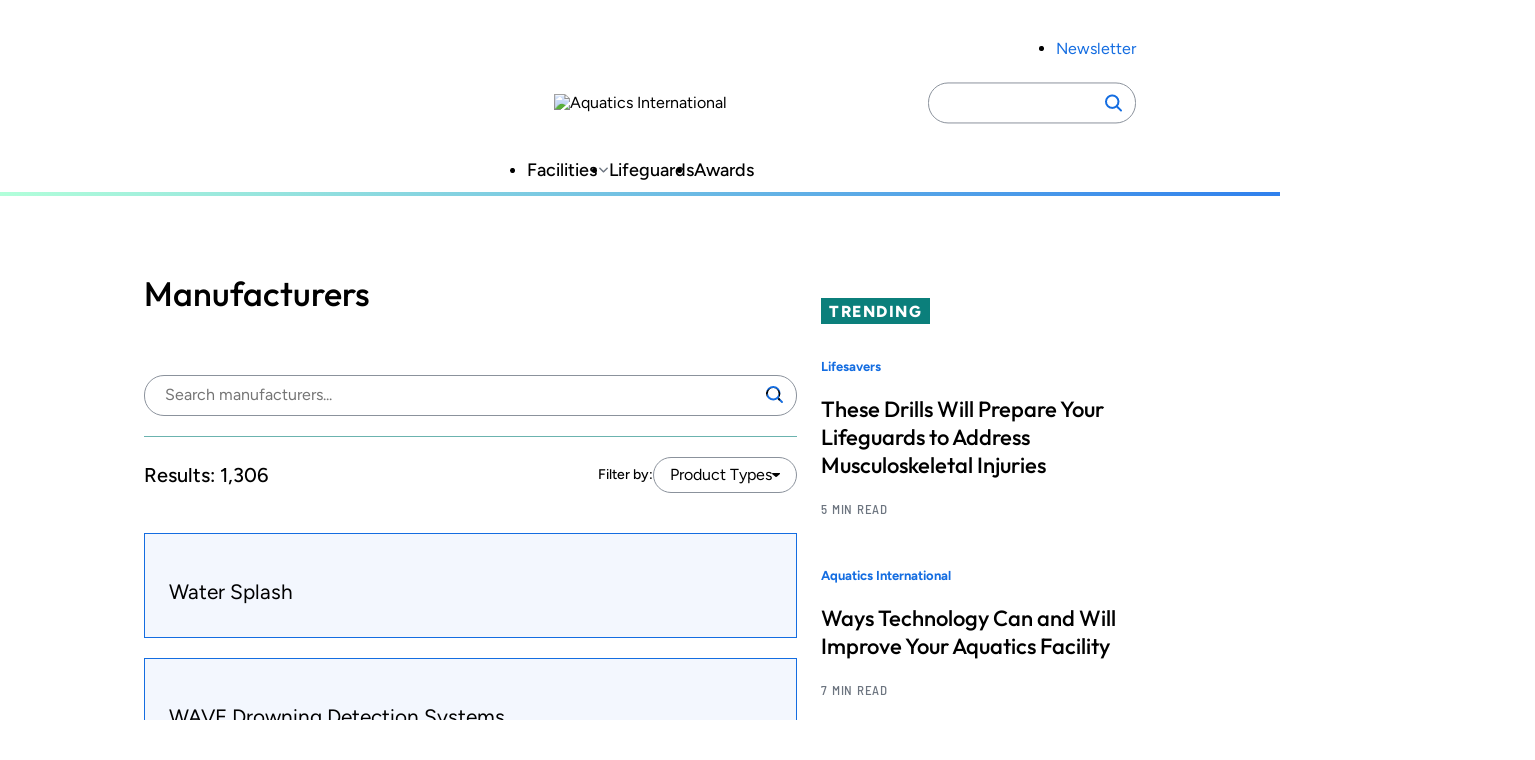

--- FILE ---
content_type: text/html; charset=UTF-8
request_url: https://www.aquaticsintl.com/products/manufacturers?pr=Chlorinators%2C%20Salt%20Water
body_size: 11774
content:
<!DOCTYPE html>
<html lang="en-US" class="no-js">
	<head>
		<meta charset="UTF-8" />
		<meta name="viewport" content="width=device-width, initial-scale=1" />
		<script>(function(html){html.className = html.className.replace(/\bno-js\b/,'js')})(document.documentElement);</script>
<meta name='robots' content='index, follow, max-image-preview:large, max-snippet:-1, max-video-preview:-1' />
	<style>img:is([sizes="auto" i], [sizes^="auto," i]) { contain-intrinsic-size: 3000px 1500px }</style>
	
	<!-- This site is optimized with the Yoast SEO plugin v26.4 - https://yoast.com/wordpress/plugins/seo/ -->
	<title>Manufacturers Archive - Aquatics International</title>
	<link rel="canonical" href="https://www.aquaticsintl.com/products/manufacturers/" />
	<link rel="next" href="https://www.aquaticsintl.com/products/manufacturers/page/2/" />
	<meta property="og:locale" content="en_US" />
	<meta property="og:type" content="website" />
	<meta property="og:title" content="Manufacturers Archive - Aquatics International" />
	<meta property="og:url" content="https://www.aquaticsintl.com/products/manufacturers/" />
	<meta property="og:site_name" content="Aquatics International" />
	<meta name="twitter:card" content="summary_large_image" />
	<script type="application/ld+json" class="yoast-schema-graph">{"@context":"https://schema.org","@graph":[{"@type":"CollectionPage","@id":"https://www.aquaticsintl.com/products/manufacturers/","url":"https://www.aquaticsintl.com/products/manufacturers/","name":"Manufacturers Archive - Aquatics International","isPartOf":{"@id":"https://www.aquaticsintl.com/#website"},"primaryImageOfPage":{"@id":"https://www.aquaticsintl.com/products/manufacturers/#primaryimage"},"image":{"@id":"https://www.aquaticsintl.com/products/manufacturers/#primaryimage"},"thumbnailUrl":"https://www.aquaticsintl.com/wp-content/uploads/2025/05/317f69f938de4723ab1e5232100aae2f.png","breadcrumb":{"@id":"https://www.aquaticsintl.com/products/manufacturers/#breadcrumb"},"inLanguage":"en-US"},{"@type":"ImageObject","inLanguage":"en-US","@id":"https://www.aquaticsintl.com/products/manufacturers/#primaryimage","url":"https://www.aquaticsintl.com/wp-content/uploads/2025/05/317f69f938de4723ab1e5232100aae2f.png","contentUrl":"https://www.aquaticsintl.com/wp-content/uploads/2025/05/317f69f938de4723ab1e5232100aae2f.png","width":200,"height":71},{"@type":"BreadcrumbList","@id":"https://www.aquaticsintl.com/products/manufacturers/#breadcrumb","itemListElement":[{"@type":"ListItem","position":1,"name":"Home","item":"https://www.aquaticsintl.com/"},{"@type":"ListItem","position":2,"name":"Manufacturers"}]},{"@type":"WebSite","@id":"https://www.aquaticsintl.com/#website","url":"https://www.aquaticsintl.com/","name":"Aquatics International","description":"","potentialAction":[{"@type":"SearchAction","target":{"@type":"EntryPoint","urlTemplate":"https://www.aquaticsintl.com/?s={search_term_string}"},"query-input":{"@type":"PropertyValueSpecification","valueRequired":true,"valueName":"search_term_string"}}],"inLanguage":"en-US"}]}</script>
	<!-- / Yoast SEO plugin. -->


<link rel='dns-prefetch' href='//players.brightcove.net' />
<link rel="alternate" type="application/rss+xml" title="Aquatics International &raquo; Feed" href="https://www.aquaticsintl.com/feed/" />
<link rel="alternate" type="application/rss+xml" title="Aquatics International &raquo; Comments Feed" href="https://www.aquaticsintl.com/comments/feed/" />
<link rel="alternate" type="application/rss+xml" title="Aquatics International &raquo; Manufacturers Feed" href="https://www.aquaticsintl.com/products/manufacturers/feed/" />
<link rel='stylesheet' id='wp-block-library-css' href='https://www.aquaticsintl.com/wp-includes/css/dist/block-library/style.min.css?ver=6.8.3' type='text/css' media='all' />
<link rel='stylesheet' id='co-authors-plus-coauthors-style-css' href='https://www.aquaticsintl.com/wp-content/plugins/co-authors-plus/build/blocks/block-coauthors/style-index.css?ver=1.0.0' type='text/css' media='all' />
<link rel='stylesheet' id='co-authors-plus-avatar-style-css' href='https://www.aquaticsintl.com/wp-content/plugins/co-authors-plus/build/blocks/block-coauthor-avatar/style-index.css?ver=1.0.0' type='text/css' media='all' />
<link rel='stylesheet' id='co-authors-plus-image-style-css' href='https://www.aquaticsintl.com/wp-content/plugins/co-authors-plus/build/blocks/block-coauthor-image/style-index.css?ver=1.0.0' type='text/css' media='all' />
<link rel='stylesheet' id='safe-svg-svg-icon-style-css' href='https://www.aquaticsintl.com/wp-content/plugins/safe-svg/dist/safe-svg-block-frontend.css?ver=6.8.3' type='text/css' media='all' />
<link rel='stylesheet' id='zonda-theme-zonda-custom-query-block-style-css' href='https://www.aquaticsintl.com/wp-content/themes/zonda-theme/dist/blocks/custom-query-blocks/style.css?ver=0.1.0' type='text/css' media='all' />
<link rel='stylesheet' id='zonda-event-card-style-css' href='https://www.aquaticsintl.com/wp-content/themes/zonda-theme/dist/blocks/event-card/style.css?ver=11f02f54416ba6937c0a2b8934fc0ed01e811e4bb7797f8b24b3cc0563430c3f' type='text/css' media='all' />
<link rel='stylesheet' id='zonda-event-query-style-css' href='https://www.aquaticsintl.com/wp-content/themes/zonda-theme/dist/blocks/event-query/style.css?ver=a6b614c841f1f1ddc5e7690c27dbae966eb50ea45637d6ace2e72833446f0db6' type='text/css' media='all' />
<link rel='stylesheet' id='tenup-example-style-css' href='https://www.aquaticsintl.com/wp-content/themes/zonda-theme/dist/blocks/example-block/style.css?ver=433d0734fba5f06acba847ee3106fc85be306d9b5cdb65c095eca9bf1478ae81' type='text/css' media='all' />
<link rel='stylesheet' id='zonda-highcharts-style-css' href='https://www.aquaticsintl.com/wp-content/themes/zonda-theme/dist/blocks/highcharts/style.css?ver=16c6741e50c54c8b1728d5fc69fdcdc107256448d3ae33b6fca77672abd610a5' type='text/css' media='all' />
<link rel='stylesheet' id='zonda-zonda-image-style-css' href='https://www.aquaticsintl.com/wp-content/themes/zonda-theme/dist/blocks/image-block/style.css?ver=dc4899c62d47fbf2a0df5f4e1e935561d3cdf7bbdda193486795bbd754f6e1e4' type='text/css' media='all' />
<link rel='stylesheet' id='zonda-image-carousel-style-css' href='https://www.aquaticsintl.com/wp-content/themes/zonda-theme/dist/blocks/image-carousel/style.css?ver=8d23dcc985b905fc92052dcbf308ecce1c18d8f7a3fb94d59a7806d6ba4f0655' type='text/css' media='all' />
<link rel='stylesheet' id='zonda-promo-list-style-css' href='https://www.aquaticsintl.com/wp-content/themes/zonda-theme/dist/blocks/promo-list/style.css?ver=65f423c3e39f842ba9885da12e0441c4d2da9d82b80a281bd6865cbe9a2d7116' type='text/css' media='all' />
<link rel='stylesheet' id='zonda-sidebar-callout-style-css' href='https://www.aquaticsintl.com/wp-content/themes/zonda-theme/dist/blocks/sidebar-callout/style.css?ver=103a56e71df9d498e61b5e79452b541086580500a8fee3e819138207f407fac3' type='text/css' media='all' />
<link rel='stylesheet' id='zonda-tabbed-module-style-css' href='https://www.aquaticsintl.com/wp-content/themes/zonda-theme/dist/blocks/tabbed-module/style.css?ver=ca51501596b8f2ee037c9a7460cc7ba1c6ee384a4185b1285c65aa9228f3d583' type='text/css' media='all' />
<link rel='stylesheet' id='zonda-toc-section-style-css' href='https://www.aquaticsintl.com/wp-content/themes/zonda-theme/dist/blocks/toc-section/style.css?ver=460b60f98265be7044e8bdf53e42cc7a6ca20682ee77ac4102177cc87d5a389d' type='text/css' media='all' />
<link rel='stylesheet' id='zonda-theme-core-group-css' href='https://www.aquaticsintl.com/wp-content/themes/zonda-theme/dist/blocks/autoenqueue/core/group.css?ver=6.8.3' type='text/css' media='all' />
<link rel='stylesheet' id='zonda-theme-core-pullquote-css' href='https://www.aquaticsintl.com/wp-content/themes/zonda-theme/dist/blocks/autoenqueue/core/pullquote.css?ver=6.8.3' type='text/css' media='all' />
<style id='global-styles-inline-css' type='text/css'>
:root{--wp--preset--aspect-ratio--square: 1;--wp--preset--aspect-ratio--4-3: 4/3;--wp--preset--aspect-ratio--3-4: 3/4;--wp--preset--aspect-ratio--3-2: 3/2;--wp--preset--aspect-ratio--2-3: 2/3;--wp--preset--aspect-ratio--16-9: 16/9;--wp--preset--aspect-ratio--9-16: 9/16;--wp--preset--color--black: #000000;--wp--preset--color--cyan-bluish-gray: #abb8c3;--wp--preset--color--white: #ffffff;--wp--preset--color--pale-pink: #f78da7;--wp--preset--color--vivid-red: #cf2e2e;--wp--preset--color--luminous-vivid-orange: #ff6900;--wp--preset--color--luminous-vivid-amber: #fcb900;--wp--preset--color--light-green-cyan: #7bdcb5;--wp--preset--color--vivid-green-cyan: #00d084;--wp--preset--color--pale-cyan-blue: #8ed1fc;--wp--preset--color--vivid-cyan-blue: #0693e3;--wp--preset--color--vivid-purple: #9b51e0;--wp--preset--color--primary-base: var(--wp--custom--color--primary--base);--wp--preset--color--primary-darker: var(--wp--custom--color--primary--darker);--wp--preset--gradient--vivid-cyan-blue-to-vivid-purple: linear-gradient(135deg,rgba(6,147,227,1) 0%,rgb(155,81,224) 100%);--wp--preset--gradient--light-green-cyan-to-vivid-green-cyan: linear-gradient(135deg,rgb(122,220,180) 0%,rgb(0,208,130) 100%);--wp--preset--gradient--luminous-vivid-amber-to-luminous-vivid-orange: linear-gradient(135deg,rgba(252,185,0,1) 0%,rgba(255,105,0,1) 100%);--wp--preset--gradient--luminous-vivid-orange-to-vivid-red: linear-gradient(135deg,rgba(255,105,0,1) 0%,rgb(207,46,46) 100%);--wp--preset--gradient--very-light-gray-to-cyan-bluish-gray: linear-gradient(135deg,rgb(238,238,238) 0%,rgb(169,184,195) 100%);--wp--preset--gradient--cool-to-warm-spectrum: linear-gradient(135deg,rgb(74,234,220) 0%,rgb(151,120,209) 20%,rgb(207,42,186) 40%,rgb(238,44,130) 60%,rgb(251,105,98) 80%,rgb(254,248,76) 100%);--wp--preset--gradient--blush-light-purple: linear-gradient(135deg,rgb(255,206,236) 0%,rgb(152,150,240) 100%);--wp--preset--gradient--blush-bordeaux: linear-gradient(135deg,rgb(254,205,165) 0%,rgb(254,45,45) 50%,rgb(107,0,62) 100%);--wp--preset--gradient--luminous-dusk: linear-gradient(135deg,rgb(255,203,112) 0%,rgb(199,81,192) 50%,rgb(65,88,208) 100%);--wp--preset--gradient--pale-ocean: linear-gradient(135deg,rgb(255,245,203) 0%,rgb(182,227,212) 50%,rgb(51,167,181) 100%);--wp--preset--gradient--electric-grass: linear-gradient(135deg,rgb(202,248,128) 0%,rgb(113,206,126) 100%);--wp--preset--gradient--midnight: linear-gradient(135deg,rgb(2,3,129) 0%,rgb(40,116,252) 100%);--wp--preset--font-size--small: 13px;--wp--preset--font-size--medium: 20px;--wp--preset--font-size--large: 36px;--wp--preset--font-size--x-large: 42px;--wp--preset--font-family--outfit: Outfit, sans-serif;--wp--preset--font-family--figtree: Figtree, sans-serif;--wp--preset--font-family--gtwalsheimcondensed: Barlow Semi Condensed, sans-serif;--wp--preset--spacing--20: 0.44rem;--wp--preset--spacing--30: 0.67rem;--wp--preset--spacing--40: 1rem;--wp--preset--spacing--50: 1.5rem;--wp--preset--spacing--60: 2.25rem;--wp--preset--spacing--70: 3.38rem;--wp--preset--spacing--80: 5.06rem;--wp--preset--shadow--natural: 6px 6px 9px rgba(0, 0, 0, 0.2);--wp--preset--shadow--deep: 12px 12px 50px rgba(0, 0, 0, 0.4);--wp--preset--shadow--sharp: 6px 6px 0px rgba(0, 0, 0, 0.2);--wp--preset--shadow--outlined: 6px 6px 0px -3px rgba(255, 255, 255, 1), 6px 6px rgba(0, 0, 0, 1);--wp--preset--shadow--crisp: 6px 6px 0px rgba(0, 0, 0, 1);--wp--custom--color--primary--base: hsla(214, 84%, 48%, 1);--wp--custom--color--primary--base-5: hsla(214, 84%, 48%, 0.05);--wp--custom--color--primary--darker: hsla(214, 84%, 34%, 1);--wp--custom--color--secondary--base: hsla(178, 84%, 27%, 1);--wp--custom--color--secondary--darker: hsla(178, 84%, 19%, 1);--wp--custom--color--tertiary--base: hsla(151, 100%, 85%, 0.5);--wp--custom--color--tertiary--darker: hsla(151, 100%, 85%, 1);--wp--custom--color--quaternary--base: hsla(177, 32%, 56%, 1);--wp--custom--color--quaternary--darker: hsla(177, 32%, 56%, 1);--wp--custom--color--black: hsla(0, 0%, 0%, 1);--wp--custom--color--white: hsla(0, 0%, 100%, 1);--wp--custom--color--gray--base: hsla(214, 8%, 67%, 1);--wp--custom--color--gray--dark: hsla(214, 18%, 27%, 1);--wp--custom--color--gray--medium: hsla(215, 8%, 46%, 1);--wp--custom--color--gray--ada: hsla(215, 8%, 58%, 1);--wp--custom--color--gray--light: hsla(216, 29%, 97%, 1);--wp--custom--color--gray--tab: hsla(215, 58%, 93%, 1);--wp--custom--gradient: linear-gradient(to right, #b2ffda, #2f80ed);--wp--custom--spacing--main-gap: 1.5rem;}:root { --wp--style--global--content-size: 800px;--wp--style--global--wide-size: 1000px; }:where(body) { margin: 0; }.wp-site-blocks > .alignleft { float: left; margin-right: 2em; }.wp-site-blocks > .alignright { float: right; margin-left: 2em; }.wp-site-blocks > .aligncenter { justify-content: center; margin-left: auto; margin-right: auto; }:where(.wp-site-blocks) > * { margin-block-start: var(--wp--custom--spacing--main-gap); margin-block-end: 0; }:where(.wp-site-blocks) > :first-child { margin-block-start: 0; }:where(.wp-site-blocks) > :last-child { margin-block-end: 0; }:root { --wp--style--block-gap: var(--wp--custom--spacing--main-gap); }:root :where(.is-layout-flow) > :first-child{margin-block-start: 0;}:root :where(.is-layout-flow) > :last-child{margin-block-end: 0;}:root :where(.is-layout-flow) > *{margin-block-start: var(--wp--custom--spacing--main-gap);margin-block-end: 0;}:root :where(.is-layout-constrained) > :first-child{margin-block-start: 0;}:root :where(.is-layout-constrained) > :last-child{margin-block-end: 0;}:root :where(.is-layout-constrained) > *{margin-block-start: var(--wp--custom--spacing--main-gap);margin-block-end: 0;}:root :where(.is-layout-flex){gap: var(--wp--custom--spacing--main-gap);}:root :where(.is-layout-grid){gap: var(--wp--custom--spacing--main-gap);}.is-layout-flow > .alignleft{float: left;margin-inline-start: 0;margin-inline-end: 2em;}.is-layout-flow > .alignright{float: right;margin-inline-start: 2em;margin-inline-end: 0;}.is-layout-flow > .aligncenter{margin-left: auto !important;margin-right: auto !important;}.is-layout-constrained > .alignleft{float: left;margin-inline-start: 0;margin-inline-end: 2em;}.is-layout-constrained > .alignright{float: right;margin-inline-start: 2em;margin-inline-end: 0;}.is-layout-constrained > .aligncenter{margin-left: auto !important;margin-right: auto !important;}.is-layout-constrained > :where(:not(.alignleft):not(.alignright):not(.alignfull)){max-width: var(--wp--style--global--content-size);margin-left: auto !important;margin-right: auto !important;}.is-layout-constrained > .alignwide{max-width: var(--wp--style--global--wide-size);}body .is-layout-flex{display: flex;}.is-layout-flex{flex-wrap: wrap;align-items: center;}.is-layout-flex > :is(*, div){margin: 0;}body .is-layout-grid{display: grid;}.is-layout-grid > :is(*, div){margin: 0;}body{padding-top: 0px;padding-right: 0px;padding-bottom: 0px;padding-left: 0px;}a:where(:not(.wp-element-button)){text-decoration: underline;}:root :where(.wp-element-button, .wp-block-button__link){background-color: #32373c;border-width: 0;color: #fff;font-family: inherit;font-size: inherit;line-height: inherit;padding: calc(0.667em + 2px) calc(1.333em + 2px);text-decoration: none;}.has-black-color{color: var(--wp--preset--color--black) !important;}.has-cyan-bluish-gray-color{color: var(--wp--preset--color--cyan-bluish-gray) !important;}.has-white-color{color: var(--wp--preset--color--white) !important;}.has-pale-pink-color{color: var(--wp--preset--color--pale-pink) !important;}.has-vivid-red-color{color: var(--wp--preset--color--vivid-red) !important;}.has-luminous-vivid-orange-color{color: var(--wp--preset--color--luminous-vivid-orange) !important;}.has-luminous-vivid-amber-color{color: var(--wp--preset--color--luminous-vivid-amber) !important;}.has-light-green-cyan-color{color: var(--wp--preset--color--light-green-cyan) !important;}.has-vivid-green-cyan-color{color: var(--wp--preset--color--vivid-green-cyan) !important;}.has-pale-cyan-blue-color{color: var(--wp--preset--color--pale-cyan-blue) !important;}.has-vivid-cyan-blue-color{color: var(--wp--preset--color--vivid-cyan-blue) !important;}.has-vivid-purple-color{color: var(--wp--preset--color--vivid-purple) !important;}.has-primary-base-color{color: var(--wp--preset--color--primary-base) !important;}.has-primary-darker-color{color: var(--wp--preset--color--primary-darker) !important;}.has-black-background-color{background-color: var(--wp--preset--color--black) !important;}.has-cyan-bluish-gray-background-color{background-color: var(--wp--preset--color--cyan-bluish-gray) !important;}.has-white-background-color{background-color: var(--wp--preset--color--white) !important;}.has-pale-pink-background-color{background-color: var(--wp--preset--color--pale-pink) !important;}.has-vivid-red-background-color{background-color: var(--wp--preset--color--vivid-red) !important;}.has-luminous-vivid-orange-background-color{background-color: var(--wp--preset--color--luminous-vivid-orange) !important;}.has-luminous-vivid-amber-background-color{background-color: var(--wp--preset--color--luminous-vivid-amber) !important;}.has-light-green-cyan-background-color{background-color: var(--wp--preset--color--light-green-cyan) !important;}.has-vivid-green-cyan-background-color{background-color: var(--wp--preset--color--vivid-green-cyan) !important;}.has-pale-cyan-blue-background-color{background-color: var(--wp--preset--color--pale-cyan-blue) !important;}.has-vivid-cyan-blue-background-color{background-color: var(--wp--preset--color--vivid-cyan-blue) !important;}.has-vivid-purple-background-color{background-color: var(--wp--preset--color--vivid-purple) !important;}.has-primary-base-background-color{background-color: var(--wp--preset--color--primary-base) !important;}.has-primary-darker-background-color{background-color: var(--wp--preset--color--primary-darker) !important;}.has-black-border-color{border-color: var(--wp--preset--color--black) !important;}.has-cyan-bluish-gray-border-color{border-color: var(--wp--preset--color--cyan-bluish-gray) !important;}.has-white-border-color{border-color: var(--wp--preset--color--white) !important;}.has-pale-pink-border-color{border-color: var(--wp--preset--color--pale-pink) !important;}.has-vivid-red-border-color{border-color: var(--wp--preset--color--vivid-red) !important;}.has-luminous-vivid-orange-border-color{border-color: var(--wp--preset--color--luminous-vivid-orange) !important;}.has-luminous-vivid-amber-border-color{border-color: var(--wp--preset--color--luminous-vivid-amber) !important;}.has-light-green-cyan-border-color{border-color: var(--wp--preset--color--light-green-cyan) !important;}.has-vivid-green-cyan-border-color{border-color: var(--wp--preset--color--vivid-green-cyan) !important;}.has-pale-cyan-blue-border-color{border-color: var(--wp--preset--color--pale-cyan-blue) !important;}.has-vivid-cyan-blue-border-color{border-color: var(--wp--preset--color--vivid-cyan-blue) !important;}.has-vivid-purple-border-color{border-color: var(--wp--preset--color--vivid-purple) !important;}.has-primary-base-border-color{border-color: var(--wp--preset--color--primary-base) !important;}.has-primary-darker-border-color{border-color: var(--wp--preset--color--primary-darker) !important;}.has-vivid-cyan-blue-to-vivid-purple-gradient-background{background: var(--wp--preset--gradient--vivid-cyan-blue-to-vivid-purple) !important;}.has-light-green-cyan-to-vivid-green-cyan-gradient-background{background: var(--wp--preset--gradient--light-green-cyan-to-vivid-green-cyan) !important;}.has-luminous-vivid-amber-to-luminous-vivid-orange-gradient-background{background: var(--wp--preset--gradient--luminous-vivid-amber-to-luminous-vivid-orange) !important;}.has-luminous-vivid-orange-to-vivid-red-gradient-background{background: var(--wp--preset--gradient--luminous-vivid-orange-to-vivid-red) !important;}.has-very-light-gray-to-cyan-bluish-gray-gradient-background{background: var(--wp--preset--gradient--very-light-gray-to-cyan-bluish-gray) !important;}.has-cool-to-warm-spectrum-gradient-background{background: var(--wp--preset--gradient--cool-to-warm-spectrum) !important;}.has-blush-light-purple-gradient-background{background: var(--wp--preset--gradient--blush-light-purple) !important;}.has-blush-bordeaux-gradient-background{background: var(--wp--preset--gradient--blush-bordeaux) !important;}.has-luminous-dusk-gradient-background{background: var(--wp--preset--gradient--luminous-dusk) !important;}.has-pale-ocean-gradient-background{background: var(--wp--preset--gradient--pale-ocean) !important;}.has-electric-grass-gradient-background{background: var(--wp--preset--gradient--electric-grass) !important;}.has-midnight-gradient-background{background: var(--wp--preset--gradient--midnight) !important;}.has-small-font-size{font-size: var(--wp--preset--font-size--small) !important;}.has-medium-font-size{font-size: var(--wp--preset--font-size--medium) !important;}.has-large-font-size{font-size: var(--wp--preset--font-size--large) !important;}.has-x-large-font-size{font-size: var(--wp--preset--font-size--x-large) !important;}.has-outfit-font-family{font-family: var(--wp--preset--font-family--outfit) !important;}.has-figtree-font-family{font-family: var(--wp--preset--font-family--figtree) !important;}.has-gtwalsheimcondensed-font-family{font-family: var(--wp--preset--font-family--gtwalsheimcondensed) !important;}
:root :where(.wp-block-pullquote){font-size: 1.5em;line-height: 1.6;}
</style>
<link rel='stylesheet' id='au_plugin_shared-css' href='https://www.aquaticsintl.com/wp-content/plugins/advanced-urls/dist/css/shared.css?ver=8c5b220bf6f482881a90' type='text/css' media='all' />
<link rel='stylesheet' id='au_plugin_frontend-css' href='https://www.aquaticsintl.com/wp-content/plugins/advanced-urls/dist/css/frontend.css?ver=8c5b220bf6f482881a90' type='text/css' media='all' />
<link rel='stylesheet' id='zonda_plugin_shared-css' href='https://www.aquaticsintl.com/wp-content/plugins/zonda-plugin/dist/css/shared.css?ver=8c5b220bf6f482881a90' type='text/css' media='all' />
<link rel='stylesheet' id='zonda_plugin_frontend-css' href='https://www.aquaticsintl.com/wp-content/plugins/zonda-plugin/dist/css/frontend.css?ver=e2ca629ed2d46869b47d' type='text/css' media='all' />
<link rel='stylesheet' id='styles-css' href='https://www.aquaticsintl.com/wp-content/themes/zonda-theme/dist/css/frontend.css?ver=27d37d4469064894a206' type='text/css' media='all' />
<link rel='stylesheet' id='brightcove-pip-css-css' href='https://players.brightcove.net/videojs-pip/1/videojs-pip.css?ver=2.8.8' type='text/css' media='all' />
<link rel='stylesheet' id='brightcove-playlist-css' href='https://www.aquaticsintl.com/wp-content/plugins/brightcove-video-connect/assets/css/brightcove_playlist.min.css?ver=2.8.8' type='text/css' media='all' />
<script type="text/javascript" src="https://www.aquaticsintl.com/wp-content/themes/zonda-theme/dist/blocks/custom-query-blocks/script.js?ver=346006bab484d79fd462" id="zonda-theme-zonda-custom-query-block-script-js"></script>
<script type="text/javascript" src="https://www.aquaticsintl.com/wp-content/themes/zonda-theme/dist/js/ad-core.js?ver=1.0" id="zonda-ad-core-js"></script>
<link rel="https://api.w.org/" href="https://www.aquaticsintl.com/wp-json/" />	<script>
		window.dataLayer = window.dataLayer || [];
		dataLayer.push({"brand":"","byline":"","contentGroup":"","publishedDate":1692796876000,"adUnit":"mfg","newsItemType":"","pageTemplate":"archive-manufacturer","publishedBy":"","section":"","subject":[],"contentId":"","topics":[],"contentType":"","pageTitle":"Manufacturers Archive - Aquatics International"});
	</script>
		<script type="text/javascript">
		googletag.cmd.push(function() {
			
        // ticker1
        googletag.defineSlot('/6752/hw.aqi/mfg', SIZE_TICKER_TABLET, 'div-gpt-ad-ticker1')
          .defineSizeMapping(tickerMapping)
          .addService(googletag.pubads())
          .setTargeting('pos', 'ticker1');

        // ticker2
        googletag.defineSlot('/6752/hw.aqi/mfg', SIZE_TICKER_TABLET, 'div-gpt-ad-ticker2')
          .defineSizeMapping(tickerMapping)
          .addService(googletag.pubads())
          .setTargeting('pos', 'ticker2');

        // ticker3
        googletag.defineSlot('/6752/hw.aqi/mfg', SIZE_TICKER_TABLET, 'div-gpt-ad-ticker3')
          .defineSizeMapping(tickerMapping)
          .addService(googletag.pubads())
          .setTargeting('pos', 'ticker3');

        // ticker4
        googletag.defineSlot('/6752/hw.aqi/mfg', SIZE_TICKER_TABLET, 'div-gpt-ad-ticker4')
          .defineSizeMapping(tickerMapping)
          .addService(googletag.pubads())
          .setTargeting('pos', 'ticker4');

        // leaderboard1
        googletag.defineSlot('/6752/hw.aqi/mfg', SIZE_LEADERBOARD_DESKTOP, 'div-gpt-ad-leaderboard1')
          .defineSizeMapping(bannerMapping)
          .addService(googletag.pubads())
          .setTargeting('pos','leaderboard1');

        // peelback1
        googletag.defineSlot('/6752/hw.aqi/mfg', [[2,2]], 'div-gpt-ad-peelback1')
          .addService(googletag.pubads())
          .setTargeting('pos','peelback1');
        googletag.defineOutOfPageSlot('/6752/hw.aqi/mfg', 'div-gpt-ad-peelback1-oop')
          .addService(googletag.pubads());

        // box1
        googletag.defineSlot('/6752/hw.aqi/mfg', SIZE_BOX_LARGE, 'div-gpt-ad-box1')
          .defineSizeMapping(boxMapping)
          .addService(googletag.pubads())
          .setTargeting('pos','box1');

        // box2
        googletag.defineSlot('/6752/hw.aqi/mfg', SIZE_BOX_LARGE, 'div-gpt-ad-box2')
          .defineSizeMapping(boxMapping)
          .addService(googletag.pubads())
          .setTargeting('pos','box2');

        // leaderboard3
        googletag.defineSlot('/6752/hw.aqi/mfg', SIZE_LEADERBOARD_TABLET, 'div-gpt-ad-leaderboard3')
          .defineSizeMapping(bannerMappingFooter)
          .addService(googletag.pubads())
          .setTargeting('pos','leaderboard3');
			// Page-level targeting
			googletag.pubads().setTargeting('temp','general');
			googletag.pubads().setTargeting('szw', window.szw);
			googletag.pubads().setTargeting('nlsub', window.nlsub);

			
			
			// Setup auto-refresh if enabled
			
			window.adRefreshConfig = window.adRefreshConfig || {};
			window.adRefreshConfig = {
				intervalMs: 45000,
				slots: ["leaderboard1","box1","box2"],
				refreshTimer: null,
				lastRefreshTime: Date.now(),
				pausedTimeRemaining: null,
				refreshCount: 0,
				maxRefreshes: 3			};

			// Start the refresh process
			window.adRefreshConfig.startRefresh = function(resetTimer = true) {
				if (window.adRefreshConfig.refreshTimer) {
					clearTimeout(window.adRefreshConfig.refreshTimer);
				}

				if (window.adRefreshConfig.refreshCount >= window.adRefreshConfig.maxRefreshes) {
					return;
				}

				const delay = resetTimer ?
					window.adRefreshConfig.intervalMs :
					window.adRefreshConfig.pausedTimeRemaining || window.adRefreshConfig.intervalMs;

				window.adRefreshConfig.refreshTimer = setTimeout(() => {
					if (!document.hidden) {
						googletag.cmd.push(() => {
							const definedSlots = googletag.pubads().getSlots();
							const slotsToRefresh = definedSlots.filter(slot =>
								window.adRefreshConfig.slots.includes(slot.getTargeting('pos')[0])
							);

							if (slotsToRefresh.length > 0) {
								googletag.pubads().refresh(slotsToRefresh);
								window.adRefreshConfig.refreshCount++;
								window.adRefreshConfig.lastRefreshTime = Date.now();
							}
						});
					}

					// Schedule next refresh
					if (window.adRefreshConfig.refreshCount < window.adRefreshConfig.maxRefreshes) {
						window.adRefreshConfig.startRefresh();
					}
				}, delay);
			}

			// Handle visibility changes
			document.addEventListener('visibilitychange', function() {
				if (document.hidden) {
					// User navigated away, pause the timer
					if (window.adRefreshConfig.refreshTimer) {
						clearTimeout(window.adRefreshConfig.refreshTimer);
						window.adRefreshConfig.refreshTimer = null;

						const elapsedSinceLastRefresh = Date.now() - window.adRefreshConfig.lastRefreshTime;

						// Calculate remaining time until next refresh
						window.adRefreshConfig.pausedTimeRemaining = Math.max(
							0,
							window.adRefreshConfig.intervalMs - elapsedSinceLastRefresh
						);
					}
				} else {
					// User returned, restart the timer
					if (!window.adRefreshConfig.refreshTimer) {
						window.adRefreshConfig.startRefresh(false);
					}
				}
			});

			// Override the existing refreshBoxAndLeaderboardAds function to reset the timer
			const originalRefresh = window.refreshBoxAndLeaderboardAds;
			window.refreshBoxAndLeaderboardAds = function() {
				// Call the original function
				if (typeof originalRefresh === 'function') {
					originalRefresh();
				}

				// Reset the auto-refresh timer to prevent back-to-back refreshes
				if (window.adRefreshConfig && window.adRefreshConfig.startRefresh) {
					window.adRefreshConfig.startRefresh();
				}
			};

			// Start the refresh timer after initial page load
			window.addEventListener('load', function() {
				window.adRefreshConfig.startRefresh();
			});
			
			googletag.enableServices();
		});
	</script>
	<style class='wp-fonts-local' type='text/css'>
@font-face{font-family:Outfit;font-style:normal;font-weight:100 900;font-display:swap;src:url('https://www.aquaticsintl.com/wp-content/themes/zonda-theme/dist/fonts/outfit/outfit.woff2') format('woff2');}
@font-face{font-family:Figtree;font-style:normal;font-weight:300 900;font-display:swap;src:url('https://www.aquaticsintl.com/wp-content/themes/zonda-theme/dist/fonts/figtree/figtree.woff2') format('woff2');}
@font-face{font-family:"Barlow Semi Condensed";font-style:normal;font-weight:500;font-display:swap;src:url('https://www.aquaticsintl.com/wp-content/themes/zonda-theme/dist/fonts/barlow-semi-condensed/barlow-semi-condensed-500.woff2') format('woff2');}
@font-face{font-family:"Barlow Semi Condensed";font-style:normal;font-weight:700;font-display:swap;src:url('https://www.aquaticsintl.com/wp-content/themes/zonda-theme/dist/fonts/barlow-semi-condensed/barlow-semi-condensed-700.woff2') format('woff2');}
</style>
<link rel="icon" href="https://www.aquaticsintl.com/wp-content/uploads/2025/11/cropped-android-chrome-512x512-1-32x32.png" sizes="32x32" />
<link rel="icon" href="https://www.aquaticsintl.com/wp-content/uploads/2025/11/cropped-android-chrome-512x512-1-192x192.png" sizes="192x192" />
<link rel="apple-touch-icon" href="https://www.aquaticsintl.com/wp-content/uploads/2025/11/cropped-android-chrome-512x512-1-180x180.png" />
<meta name="msapplication-TileImage" content="https://www.aquaticsintl.com/wp-content/uploads/2025/11/cropped-android-chrome-512x512-1-270x270.png" />
		<!-- Google Tag Manager -->
		<script>(function(w,d,s,l,i){w[l]=w[l]||[];w[l].push({'gtm.start': new Date().getTime(),event:'gtm.js'});var f=d.getElementsByTagName(s)[0], j=d.createElement(s),dl=l!='dataLayer'?'&l='+l:'';j.async=true;j.src= 'https://www.googletagmanager.com/gtm.js?id='+i+dl;f.parentNode.insertBefore(j,f); })(window,document,'script','dataLayer','GTM-K53Q7M2D');</script>
		<!-- End Google Tag Manager -->
	</head>
	<body class="archive post-type-archive post-type-archive-manufacturer wp-theme-zonda-theme zonda-media-wp" id="aquatics-international">
		<!-- Google Tag Manager (noscript) -->
		<noscript>
			<iframe src="https://www.googletagmanager.com/ns.html?id=GTM-K53Q7M2D" height="0" width="0" style="display:none;visibility:hidden"></iframe>
		</noscript>
		<!-- End Google Tag Manager (noscript) -->

		
		<a href="#main" class="skip-to-content-link visually-hidden-focusable">Skip to main content</a>

		
<header class="zonda-header u-container">
	<!-- Top Navigation -->
	<div class="zonda-header__top-navigation">
		<div class="container">
			<nav class="zonda-header__top-navigation__secondary-nav" aria-label="Secondary">
							</nav>
			
			<ul class="zonda-header__top-navigation__top-links">
								<li><a href="https://zonda.dragonforms.com/loading.do?pk=headerpromo&#038;omedasite=PoolGroup_Reg2" aria-label="&quot;Subscribe to our newsletter" target="_blank" rel="noopener">Newsletter</a></li>
											</ul>
		</div>
	</div>

	<!-- Logo and Search -->
	<div class="zonda-header__header-main">
		<div class="container">
			<div class="zonda-header__header-main__logo">
				<a href="https://www.aquaticsintl.com/" class="site-title" aria-label="Aquatics International">
											<img src="https://aqi.aqi-psn.prd.zonda.onl/wp-content/uploads/sites/8/2025/06/AI_Logo_Standard_Black_bbfd43.svg" alt="Aquatics International">									</a>
			</div>
			<div class="zonda-header__header-main__search">
				
			<form role="search" method="get" class="search-form" action="https://www.aquaticsintl.com/">
				<label>
					<span class="screen-reader-text">Search for:</span>
					<input type="search" class="search-field" value="" name="s" />
					<button type="submit" class="search-submit">
						<span class="screen-reader-text">Search</span>
					</button>
				</label>
			</form>
					</div>
		</div>
	</div>
	<button class="zonda-header__mobile-navigation__menu-toggle" aria-label="Open menu"></button>
</header>
<!-- Nav menu must be out of header to be sticky -->
<nav class="zonda-header__primary-navigation" aria-label="Primary">
	

	<ul id="menu-aquatics-main-nav" class="zonda-header__primary-navigation__primary-menu"><li class="menu-item menu-item-type-taxonomy menu-item-object-section_8 menu-item-has-children"><a href="https://www.aquaticsintl.com/facilities" id="parent-submenu-6916a8fee05ee" aria-expanded="false" aria-haspopup="true" aria-controls="submenu-6916a8fee05ee">Facilities</a>
<ul class="zonda-header__primary-navigation__primary-menu__sub-menu" id="submenu-6916a8fee061d" role="menu" aria-labelledby="parent-submenu-6916a8fee061d" style="opacity: 0;">
	<li class="menu-item menu-item-type-taxonomy menu-item-object-section_8"><a href="https://www.aquaticsintl.com/facilities/design" id="parent-submenu-6916a8fee0623">Design</a></li>
	<li class="menu-item menu-item-type-taxonomy menu-item-object-section_8"><a href="https://www.aquaticsintl.com/facilities/maintenance" id="parent-submenu-6916a8fee063f">Maintenance</a></li>
	<li class="menu-item menu-item-type-taxonomy menu-item-object-section_8"><a href="https://www.aquaticsintl.com/facilities/management-operators" id="parent-submenu-6916a8fee0656">Management/Operators</a></li>
	<li class="menu-item menu-item-type-taxonomy menu-item-object-section_8"><a href="https://www.aquaticsintl.com/facilities/waterparks-resorts" id="parent-submenu-6916a8fee0672">Waterparks + Resorts</a></li>
</ul>
</li>
<li class="menu-item menu-item-type-taxonomy menu-item-object-section_8"><a href="https://www.aquaticsintl.com/lifeguards" id="parent-submenu-6916a8fee068a">Lifeguards</a></li>
<li class="menu-item menu-item-type-custom menu-item-object-custom"><a href="https://www.aquaticsintl.com/ai-awards" id="parent-submenu-6916a8fee06a0">Awards</a></li>
<div class="zonda-header__primary-navigation__primary-menu__dynamic-border" style="left: 0px; width: 95.9375rem;"></div></ul>
</nav>


<nav class="zonda-header__mobile-navigation" aria-label="Mobile Menu">
	<div class="zonda-header__mobile-navigation__control-center">
		<div class="zonda-header__mobile-navigation__control-center__auth">
      		</div>
		<button class="zonda-header__mobile-navigation__control-center__close"></button>
	</div>
		<ul id="menu-aquatics-main-nav-1" class="zonda-header__mobile-navigation__mobile-menu"><li class="menu-item menu-item-type-taxonomy menu-item-object-section_1 menu-item-has-children" data-target="menu-26344"><a href="/facilities" aria-expanded="false">Facilities</a><span class="carat" aria-hidden="true"></span>
<div class="zonda-header__mobile-navigation__submenu hidden" id="menu-26344">
<div class="zonda-header__mobile-navigation__submenu__heading"><span class="left-carat"></span><a class="zonda-header__mobile-navigation__submenu__heading__href" href="#">Facilities</a></div><ul class="zonda-header__mobile-navigation__menu-level-1">
<li class="menu-item menu-item-type-taxonomy menu-item-object-section_1"><a href="/facilities/design">Design</a></li>
<li class="menu-item menu-item-type-taxonomy menu-item-object-section_1"><a href="/facilities/maintenance">Maintenance</a></li>
<li class="menu-item menu-item-type-taxonomy menu-item-object-section_1"><a href="/facilities/management-operators">Management/Operators</a></li>
<li class="menu-item menu-item-type-taxonomy menu-item-object-section_1"><a href="/facilities/waterparks-resorts">Waterparks + Resorts</a></li>
</ul>
</div>
</li>
<li class="menu-item menu-item-type-taxonomy menu-item-object-section_1"><a href="/lifeguards">Lifeguards</a></li>
<li class="menu-item menu-item-type-custom menu-item-object-custom"><a href="/ai-awards">Awards</a></li>
</ul>

	<div class="zonda-header__mobile-navigation__footer">

		
		<div class="zonda-header__mobile-navigation__footer__links">
		<a class="zonda-header__mobile-navigation__footer__subscribe" href="https://reg.hanleywood.com/rf/123456/88888888/s/omeda/a/5167/?brandName=Aquatics+International&#038;year=2025&#038;contactEmail=aqi%40omeda.com&#038;faviconPath=&#038;brandSpecificAbbr=aqi&#038;privacyPolicyUrl=http%3A%2F%2Fwww.hanleywood.com%2Fprivacy-policy&#038;productName=Aquatics+International+Magazine" aria-label="Subscribe to our magazine" target="_blank" rel="noopener">Subscribe</a><a class="zonda-header__mobile-navigation__footer__newsletter" href="https://zonda.dragonforms.com/loading.do?pk=headerpromo&#038;omedasite=PoolGroup_Reg2" aria-label="Subscribe to our newsletter" target="_blank" rel="noopener">Newsletter</a><a class="zonda-header__mobile-navigation__footer__magazine" href="https://aqi.aqi-psn.prd.zonda.onl/magazine/aquatics-international/" aria-label="Go to magazine archives">Magazine Archives</a>		</div>

		<div class="zonda-header__mobile-navigation__footer__search">
			
			<form role="search" method="get" class="search-form" action="https://www.aquaticsintl.com/">
				<label>
					<span class="screen-reader-text">Search for:</span>
					<input type="search" class="search-field" value="" name="s" />
					<button type="submit" class="search-submit">
						<span class="screen-reader-text">Search</span>
					</button>
				</label>
			</form>
				</div>
	</div>


</nav>

		<main id="main" role="main" tabindex="-1">
			<div class="ad-wrap"><div id="div-gpt-ad-leaderboard1" class="adWrapper ad_leaderboard1"><script>googletag.cmd.push(function(){googletag.display("div-gpt-ad-leaderboard1");});</script></div></div>
<div class="u-container u-grid">
	<div class="u-column-8 archive-manufacturer">
		<h1 class="heading-2xl">Manufacturers</h1>

		<!-- Search form -->
		<div class="manufacturers-search-container u-bb-1">
			<form role="search" method="get" class="inline-search-form search-form" action="https://www.aquaticsintl.com/products/manufacturers">
				<label class="sr-only" for="manufacturers-search">Search manufacturers:</label>
				<input type="search" class="archive-search search-field" placeholder="Search manufacturers..." value="" name="s" />
				<button type="submit" class="search-submit"><span class="sr-only">Search</span><svg width="16" height="16" viewBox="0 0 24 24" fill="none" xmlns="http://www.w3.org/2000/svg"><path d="M21 21L15 15M17 10C17 13.866 13.866 17 10 17C6.13401 17 3 13.866 3 10C3 6.13401 6.13401 3 10 3C13.866 3 17 6.13401 17 10Z" stroke="currentColor" stroke-width="2" stroke-linecap="round" stroke-linejoin="round" aria-hidden="true"/></svg></button>

							</form>
		</div>

		<div class="manufacturers-count-and-filters">
			<div class="heading-md">
				Results: <span class="list-count">1,306</span>			</div>

			<div class="manufacturers-filters-layout">
				<div class="text-sm">Filter by:</div>
				<div class="manufacturers-filters">
						<div class="zonda-select" data-type="multi" data-callback="">
		<button aria-haspopup="true" aria-expanded="false">
			Product Types		</button>
		<div class="dropdown-content">
							<label class="zonda-checkbox">
					<input type="checkbox" name="prt" value="Business Services, Consultants &amp; Associations">
					Business Services, Consultants &amp; Associations				</label>
							<label class="zonda-checkbox">
					<input type="checkbox" name="prt" value="Chemicals/Cleaning/Controllers/Sanitizers">
					Chemicals/Cleaning/Controllers/Sanitizers				</label>
							<label class="zonda-checkbox">
					<input type="checkbox" name="prt" value="Commercial Pools/Competition Equipment/Access Control">
					Commercial Pools/Competition Equipment/Access Control				</label>
							<label class="zonda-checkbox">
					<input type="checkbox" name="prt" value="Doors &amp; Windows">
					Doors &amp; Windows				</label>
							<label class="zonda-checkbox">
					<input type="checkbox" name="prt" value="Education / Exercise &amp; Rehabilitation/ Safety">
					Education / Exercise &amp; Rehabilitation/ Safety				</label>
							<label class="zonda-checkbox">
					<input type="checkbox" name="prt" value="House Systems">
					House Systems				</label>
							<label class="zonda-checkbox">
					<input type="checkbox" name="prt" value="Pool Construction/Repair/Parts">
					Pool Construction/Repair/Parts				</label>
							<label class="zonda-checkbox">
					<input type="checkbox" name="prt" value="Specialties">
					Specialties				</label>
							<label class="zonda-checkbox">
					<input type="checkbox" name="prt" value="Theming/Design/Landscaping/Parkscapes">
					Theming/Design/Landscaping/Parkscapes				</label>
							<label class="zonda-checkbox">
					<input type="checkbox" name="prt" value="Tools">
					Tools				</label>
							<label class="zonda-checkbox">
					<input type="checkbox" name="prt" value="Water-Play Equipment - Interactive">
					Water-Play Equipment - Interactive				</label>
							<label class="zonda-checkbox">
					<input type="checkbox" name="prt" value="Water-Spray Grounds">
					Water-Spray Grounds				</label>
					</div>
	</div>
					</div>
			</div>
		</div>
		<div class="filter-list" aria-label="Selected filters" role="list"></div>

					<div id="manufacturer-list" class="manufacturers-list">
									<a href="https://www.aquaticsintl.com/manufacturer/water-splash" class="manufacturer-card__link">
	<div class="manufacturer-card">
		<div class="manufacturer-card__heading">
			<h2 class="heading-lg">
				Water Splash			</h2>
			<address class="manufacturer-card__location">
							</address>
		</div>
			</div>
</a>
									<a href="https://www.aquaticsintl.com/manufacturer/wave-drowning-detection-systems" class="manufacturer-card__link">
	<div class="manufacturer-card">
		<div class="manufacturer-card__heading">
			<h2 class="heading-lg">
				WAVE Drowning Detection Systems			</h2>
			<address class="manufacturer-card__location">
				Westport, CT			</address>
		</div>
			</div>
</a>
									<a href="https://www.aquaticsintl.com/manufacturer/pool-shark-h2o-inc" class="manufacturer-card__link">
	<div class="manufacturer-card">
		<div class="manufacturer-card__heading">
			<h2 class="heading-lg">
				Pool Shark H2O,inc			</h2>
			<address class="manufacturer-card__location">
				Bennington, VT			</address>
		</div>
			</div>
</a>
									<a href="https://www.aquaticsintl.com/manufacturer/rico-rock-construction-management-llc" class="manufacturer-card__link">
	<div class="manufacturer-card">
		<div class="manufacturer-card__heading">
			<h2 class="heading-lg">
				Rico Rock Construction Management LLC			</h2>
			<address class="manufacturer-card__location">
				Seguin, TX			</address>
		</div>
			</div>
</a>
									<a href="https://www.aquaticsintl.com/manufacturer/aquatron-robotic-technology-ltd" class="manufacturer-card__link">
	<div class="manufacturer-card">
		<div class="manufacturer-card__heading">
			<h2 class="heading-lg">
				Aquatron Robotic Technology Ltd.			</h2>
			<address class="manufacturer-card__location">
				Afula Elite			</address>
		</div>
			</div>
</a>
									<a href="https://www.aquaticsintl.com/manufacturer/safe-slide-restoration" class="manufacturer-card__link">
	<div class="manufacturer-card">
		<div class="manufacturer-card__heading">
			<h2 class="heading-lg">
				Safe Slide Restoration			</h2>
			<address class="manufacturer-card__location">
				Fredericktown, MO			</address>
		</div>
			</div>
</a>
									<a href="https://www.aquaticsintl.com/manufacturer/tube-pro-inc" class="manufacturer-card__link">
	<div class="manufacturer-card">
		<div class="manufacturer-card__heading">
			<h2 class="heading-lg">
				Tube Pro Inc.			</h2>
			<address class="manufacturer-card__location">
				Waterloo, ON			</address>
		</div>
			</div>
</a>
									<a href="https://www.aquaticsintl.com/manufacturer/cmp-commercial" class="manufacturer-card__link">
	<div class="manufacturer-card">
		<div class="manufacturer-card__heading">
			<h2 class="heading-lg">
				CMP Commercial			</h2>
			<address class="manufacturer-card__location">
				Newnan, GA			</address>
		</div>
			</div>
</a>
									<a href="https://www.aquaticsintl.com/manufacturer/mist-cooling-inc_1" class="manufacturer-card__link">
	<div class="manufacturer-card">
		<div class="manufacturer-card__heading">
			<h2 class="heading-lg">
				Mist Cooling Inc.			</h2>
			<address class="manufacturer-card__location">
				Brookshire, TX			</address>
		</div>
			</div>
</a>
									<a href="https://www.aquaticsintl.com/manufacturer/forney-lp" class="manufacturer-card__link">
	<div class="manufacturer-card">
		<div class="manufacturer-card__heading">
			<h2 class="heading-lg">
				Forney, LP			</h2>
			<address class="manufacturer-card__location">
				Zelienople, PA			</address>
		</div>
			</div>
</a>
									<a href="https://www.aquaticsintl.com/manufacturer/water-odyssey-by-fountain-people_1" class="manufacturer-card__link">
	<div class="manufacturer-card">
		<div class="manufacturer-card__heading">
			<h2 class="heading-lg">
				Water Odyssey™  by Fountain People			</h2>
			<address class="manufacturer-card__location">
				San Marcos, TX			</address>
		</div>
			</div>
</a>
									<a href="https://www.aquaticsintl.com/manufacturer/aquatrend-llc" class="manufacturer-card__link">
	<div class="manufacturer-card">
		<div class="manufacturer-card__heading">
			<h2 class="heading-lg">
				AQUATREND LLC.			</h2>
			<address class="manufacturer-card__location">
				Palm Beach Gasrdens, FL			</address>
		</div>
			</div>
</a>
									<a href="https://www.aquaticsintl.com/manufacturer/endless-pools_3" class="manufacturer-card__link">
	<div class="manufacturer-card">
		<div class="manufacturer-card__heading">
			<h2 class="heading-lg">
				Endless Pools			</h2>
			<address class="manufacturer-card__location">
				Aston, PA			</address>
		</div>
			</div>
</a>
									<a href="https://www.aquaticsintl.com/manufacturer/integrated-aquatic-environments" class="manufacturer-card__link">
	<div class="manufacturer-card">
		<div class="manufacturer-card__heading">
			<h2 class="heading-lg">
				Integrated Aquatic Environments			</h2>
			<address class="manufacturer-card__location">
				Lake Villa			</address>
		</div>
			</div>
</a>
									<a href="https://www.aquaticsintl.com/manufacturer/flui-pro-valves" class="manufacturer-card__link">
	<div class="manufacturer-card">
		<div class="manufacturer-card__heading">
			<h2 class="heading-lg">
				Flui-Pro Valves			</h2>
			<address class="manufacturer-card__location">
				Mount Holly, NC			</address>
		</div>
			</div>
</a>
							</div>

							
<button
	id="load-more-manufacturers"	class="cta load-more block m0a"
	 data-page="1" data-loaded-items="15" data-total-items="1306">
		
<div class="zonda-loading">
	<span class="zonda-loading-dot zonda-loading-dot--first" aria-hidden="true"></span>
	<span class="zonda-loading-dot zonda-loading-dot--second" aria-hidden="true"></span>
	<span class="zonda-loading-dot zonda-loading-dot--third" aria-hidden="true"></span>
	<p class="visually-hidden">Loading...</p>
</div>
		<span class="inner-text">Load More</span>
	</button>
						</div>
	<div class="u-column-4">
		
<div class="zonda-sidebar">

	<div class="ad-wrap"><div id="div-gpt-ad-box1" class="adWrapper ad_box1"><script>googletag.cmd.push(function(){googletag.display("div-gpt-ad-box1");});</script></div></div>
<h2 class="wp-block-heading" id="h-"></h2>


	<div class="wp-block-zonda-theme-trending" role="region" aria-labelledby="trending-heading">
		<h2 id="trending-heading" class="wp-block-zonda-theme-trending__title label-md u-mb-sm">
			Trending		</h2>
		<ul class="content-cards" data-layout="col-1"><li>
<article
	class="content-card is-clickable-card"
	data-card-type="text-only"
	data-native-sponsor=""
>

	<div class="content-card__body">
		<div class="content-card__eyebrow heading-eyebrow">Lifesavers</div><h3 class="content-card__headline"><a href="https://www.aquaticsintl.com/lifeguards/these-drills-will-prepare-your-lifeguards-to-address-musculoskeletal-injuries">These Drills Will Prepare Your Lifeguards to Address Musculoskeletal Injuries</a></h3><small class="content-card__readingtime">5 MIN READ</small>	</div>

	</article>
</li><li>
<article
	class="content-card is-clickable-card"
	data-card-type="text-only"
	data-native-sponsor=""
>

	<div class="content-card__body">
		<div class="content-card__eyebrow heading-eyebrow">Aquatics International</div><h3 class="content-card__headline"><a href="https://www.aquaticsintl.com/facilities/management-operators/ways-technology-can-and-will-improve-your-aquatics-facility">Ways Technology Can and Will Improve Your Aquatics Facility</a></h3><small class="content-card__readingtime">7 MIN READ</small>	</div>

	</article>
</li><li>
<article
	class="content-card is-clickable-card"
	data-card-type="text-only"
	data-native-sponsor=""
>

	<div class="content-card__body">
		<div class="content-card__eyebrow heading-eyebrow">Mergers &amp; Acquisitions</div><h3 class="content-card__headline"><a href="https://www.aquaticsintl.com/news/hotel-leisure-advisors-acquired">Hotel &amp; Leisure Advisors Acquired</a></h3><small class="content-card__readingtime">2 MIN READ</small>	</div>

	</article>
</li></ul>	</div>
<div class="ad-wrap"><div id="div-gpt-ad-box2" class="adWrapper ad_box2"><script>googletag.cmd.push(function(){googletag.display("div-gpt-ad-box2");});</script></div></div>
</div>
	</div>
</div>

		</main>

	
<footer class="zonda-footer u-container">
	<div class="zonda-footer__top">

    <div class="zonda-footer__magazine">
      <div class="zonda-footer__cover">
        <img width="225" height="300" src="https://www.aquaticsintl.com/magazine/202510/cover.jpg?sk=2915" class="attachment-medium size-medium" alt="Editorial Cover" decoding="async" loading="lazy">				</div>

      
      <div class="zonda-footer__masthead">
                      <a href="https://lsc-pagepro.mydigitalpublication.com/publication/?i=852381" title="Digital Edition">
            <h3 class="zonda-footer__edition heading-md">
              Digital Edition							</h3>
          </a>
            
                  <a class="zonda-footer__subscribe text-sm" href="https://reg.hanleywood.com/rf/123456/88888888/s/omeda/a/5167/?brandName=Aquatics+International&year=2025&contactEmail=aqi%40omeda.com&faviconPath=&brandSpecificAbbr=aqi&privacyPolicyUrl=http%3A%2F%2Fwww.hanleywood.com%2Fprivacy-policy&productName=Aquatics+International+Magazine" aria-label="&quot;Subscribe to our magazine" target="_blank" rel="noopener">
          Subscribe					</a>
        
                    <a class="zonda-footer__magazine text-sm" href="https://lsc-pagepro.mydigitalpublication.com/publication/?m=21042&l=1&view=issuelistBrowser" aria-label="&quot;Go to magazine archives">
            Magazine Archives						</a>
        
      </div>
    </div>

		<div class="zonda-footer__desktop-right">
			<!-- Center-right section: Social links -->
			<div class="zonda-footer__social">
				
				
				<div class="zonda-footer__social-icons" aria-label="Find us on social media">
					
					
											<a class="social-facebook" target="_blank" aria-label="Follow us on Facebook" href="https://www.facebook.com/aquaticsintlmag"></a>
					
											<a class="social-instagram" target="_blank" aria-label="Follow us on Instagram" href="https://www.instagram.com/aquaticsintl/"></a>

									</div>
							</div>

      <!-- Center-right section: Explore Our Sites -->
			<div class="zonda-footer__sites">
        <br/>
        <p class="text-sm">Copyright ©2025 Kenilworth Media Inc. All Rights Reserved.</p>
        
        <div class="zonda-footer__bottom__container">
          <div class="zonda-footer__links text-sm" aria-label="Footer Links">
            <a href="https://www.aquaticsintl.com/about-us" target="_blank" rel="noopener">About</a>
            <a href="https://kenilworth.com/mk/aquaticsinternational" target="_blank" rel="noopener">Advertise</a>
            <a href="https://www.aquaticsintl.com/contact-us" target="_blank" rel="noopener">Contact Us</a>
            <a href="https://kenilworth.com/privacy-policy/" target="_blank" rel="noopener">Privacy Policy</a>
            <a href="https://kenilworth.com/accessibility/" target="_blank" rel="noopener">Accessibility Statement</a>
          </div>
         
        </div>
				
							</div>
		</div>
	</div>
</footer>

	<div class="ad-wrap"><button id="adLeaderboard3Close" class="ad-close-btn text-xs">Close</button><div id="div-gpt-ad-leaderboard3" class="adWrapper ad_leaderboard3"><script>googletag.cmd.push(function(){googletag.display("div-gpt-ad-leaderboard3");});</script></div></div><div class="ad-wrap"><div id="div-gpt-ad-peelback1" class="adWrapper ad_peelback1"><script>googletag.cmd.push(function(){googletag.display("div-gpt-ad-peelback1");});</script></div></div><div class="ad-wrap"><div id="div-gpt-ad-peelback1-oop" class="adWrapper ad_peelback1-oop"><script>googletag.cmd.push(function(){googletag.display("div-gpt-ad-peelback1-oop");});</script></div></div>	<script type="speculationrules">
{"prefetch":[{"source":"document","where":{"and":[{"href_matches":"\/*"},{"not":{"href_matches":["\/wp-*.php","\/wp-admin\/*","\/wp-content\/uploads\/*","\/wp-content\/*","\/wp-content\/plugins\/*","\/wp-content\/themes\/zonda-theme\/*","\/*\\?(.+)"]}},{"not":{"selector_matches":"a[rel~=\"nofollow\"]"}},{"not":{"selector_matches":".no-prefetch, .no-prefetch a"}}]},"eagerness":"conservative"}]}
</script>
<script type="text/javascript" src="https://www.aquaticsintl.com/wp-content/plugins/advanced-urls/dist/js/shared.js?ver=8c5b220bf6f482881a90" id="au_plugin_shared-js"></script>
<script type="text/javascript" src="https://www.aquaticsintl.com/wp-content/plugins/advanced-urls/dist/js/frontend.js?ver=8c5b220bf6f482881a90" id="au_plugin_frontend-js"></script>
<script type="text/javascript" src="https://www.aquaticsintl.com/wp-content/plugins/zonda-plugin/dist/js/shared.js?ver=8c5b220bf6f482881a90" id="zonda_plugin_shared-js"></script>
<script type="text/javascript" src="https://www.aquaticsintl.com/wp-content/plugins/zonda-plugin/dist/js/frontend.js?ver=e2ca629ed2d46869b47d" id="zonda_plugin_frontend-js"></script>
<script type="text/javascript" id="frontend-js-extra">
/* <![CDATA[ */
var zondaAjax = {"ajaxurl":"https:\/\/www.aquaticsintl.com\/wp-admin\/admin-ajax.php","nonce":"13a072a175","nonceCQB":"41ee525f86"};
/* ]]> */
</script>
<script type="text/javascript" src="https://www.aquaticsintl.com/wp-content/themes/zonda-theme/dist/js/frontend.js?ver=27d37d4469064894a206" id="frontend-js"></script>

	</body>
</html>


--- FILE ---
content_type: text/html; charset=utf-8
request_url: https://www.google.com/recaptcha/api2/aframe
body_size: 264
content:
<!DOCTYPE HTML><html><head><meta http-equiv="content-type" content="text/html; charset=UTF-8"></head><body><script nonce="JecHsic0ObTtSMRp4tuDVA">/** Anti-fraud and anti-abuse applications only. See google.com/recaptcha */ try{var clients={'sodar':'https://pagead2.googlesyndication.com/pagead/sodar?'};window.addEventListener("message",function(a){try{if(a.source===window.parent){var b=JSON.parse(a.data);var c=clients[b['id']];if(c){var d=document.createElement('img');d.src=c+b['params']+'&rc='+(localStorage.getItem("rc::a")?sessionStorage.getItem("rc::b"):"");window.document.body.appendChild(d);sessionStorage.setItem("rc::e",parseInt(sessionStorage.getItem("rc::e")||0)+1);localStorage.setItem("rc::h",'1763801053222');}}}catch(b){}});window.parent.postMessage("_grecaptcha_ready", "*");}catch(b){}</script></body></html>

--- FILE ---
content_type: text/css
request_url: https://www.aquaticsintl.com/wp-content/plugins/co-authors-plus/build/blocks/block-coauthors/style-index.css?ver=1.0.0
body_size: 91
content:
.wp-block-co-authors-plus-coauthors.is-layout-flow [class*=wp-block-co-authors-plus]{display:inline}


--- FILE ---
content_type: text/css
request_url: https://www.aquaticsintl.com/wp-content/themes/zonda-theme/dist/blocks/custom-query-blocks/style.css?ver=0.1.0
body_size: 163
content:
.query-block .query-block__view-all{display:flex;justify-content:center;margin-top:var(--wp--style--block-gap,1.5rem)}.query-block .query-block__view-all button{margin:0 auto}.wp-block-zonda-tab-item .query-block .query-block__view-all{justify-content:left}


--- FILE ---
content_type: text/css
request_url: https://www.aquaticsintl.com/wp-content/themes/zonda-theme/dist/blocks/example-block/style.css?ver=433d0734fba5f06acba847ee3106fc85be306d9b5cdb65c095eca9bf1478ae81
body_size: 36
content:
.wp-block-tenup-example{color:#639}


--- FILE ---
content_type: text/css
request_url: https://www.aquaticsintl.com/wp-content/themes/zonda-theme/dist/blocks/sidebar-callout/style.css?ver=103a56e71df9d498e61b5e79452b541086580500a8fee3e819138207f407fac3
body_size: 337
content:
.callout{border-bottom:2px solid var(--wp--custom--color--secondary--base);border-top:2px solid var(--wp--custom--color--secondary--base);display:inline;margin-bottom:var(--spacing-12px);padding-bottom:var(--spacing-24px);padding-top:var(--spacing-24px);position:relative;width:calc(50% - var(--grid-gap)/2);z-index:1}@media (max-width:48em){.callout{display:block;margin-bottom:var(--grid-gap);width:100%}}.callout.align-left{float:left;margin-right:var(--grid-gap)}.callout.align-right{float:right;margin-left:var(--grid-gap)}.callout .callout-title{font-family:var(--font-family-serif);font-size:1.375rem;font-weight:500;line-height:1.273;margin-bottom:0;margin-top:0}.callout .callout-text{margin-bottom:0;margin-top:var(--spacing-8px)}


--- FILE ---
content_type: text/javascript
request_url: https://www.aquaticsintl.com/wp-content/themes/zonda-theme/dist/js/ad-core.js?ver=1.0
body_size: 1176
content:
!function(){try{const e=window,t=document,o=t.documentElement,n=t.getElementsByTagName("body")[0],i=e.innerWidth||o.clientWidth||n.clientWidth;window.szw="0",i<320&&(szw="0"),i>=320&&i<768&&(szw="320"),i>=768&&i<1024&&(szw="768"),i>=1024&&i<1280&&(szw="1024"),i>=1280&&i<1440&&(szw="1280"),i>=1440&&i<1520&&(szw="1440"),i>=1520&&i<1600&&(szw="1520"),i>=1600&&i<1920&&(szw="1600"),i>=1920&&(szw="1920"),window.hWindowSize={width:e.innerWidth||t.body.clientWidth,height:e.innerHeight||t.body.clientHeight}}catch(e){}window.getUrlParameterByName=function(e,t){t||(t=window.location.href),e=e.replace(/[\[\]]/g,"$&");const o=new RegExp(`[?&]${e}(=([^&#]*)|&|#|$)`).exec(t);return o?o[2]?decodeURIComponent(o[2].replace(/\+/g," ")):"":null},window.nlsub="newsletter"===getUrlParameterByName("utm_source")?"1":"0";const e=document.createElement("script");e.async=!0,e.type="text/javascript";const t="https:"==document.location.protocol;e.src=(t?"https:":"http:")+"//securepubads.g.doubleclick.net/tag/js/gpt.js";const o=document.getElementsByTagName("script")[0];o.parentNode.insertBefore(e,o),window.googletag=window.googletag||{},googletag.cmd=googletag.cmd||[],googletag.cmd.push(function(){window.BREAKPOINT_DESKTOP=[1024,0],window.BREAKPOINT_TABLET=[768,0],window.BREAKPOINT_MOBILE=[0,0],window.SIZE_LEADERBOARD_DESKTOP=[[728,90],[970,250]],window.SIZE_LEADERBOARD_TABLET=[[728,90]],window.SIZE_LEADERBOARD_MOBILE=[[320,50]],window.SIZE_LEADERBOARD_NONE=[],window.SIZE_BOX_LARGE=[[300,250],[300,600]],window.SIZE_BOX_SMALL=[[300,250]],window.SIZE_TICKER_TABLET=[[140,36]],window.SIZE_TICKER_NONE=[],window.bannerMapping=googletag.sizeMapping().addSize(BREAKPOINT_DESKTOP,SIZE_LEADERBOARD_DESKTOP).addSize(BREAKPOINT_TABLET,SIZE_LEADERBOARD_TABLET).addSize(BREAKPOINT_MOBILE,SIZE_LEADERBOARD_NONE).build(),window.bannerMappingFooter=googletag.sizeMapping().addSize(BREAKPOINT_TABLET,SIZE_LEADERBOARD_TABLET).addSize(BREAKPOINT_MOBILE,SIZE_LEADERBOARD_MOBILE).build(),window.boxMapping=googletag.sizeMapping().addSize(BREAKPOINT_TABLET,SIZE_BOX_LARGE).addSize(BREAKPOINT_MOBILE,SIZE_BOX_SMALL).build(),window.tickerMapping=googletag.sizeMapping().addSize(BREAKPOINT_TABLET,SIZE_TICKER_TABLET).addSize(BREAKPOINT_MOBILE,SIZE_TICKER_NONE).build(),googletag.pubads().setCentering(!0),googletag.pubads().enableSingleRequest(),googletag.pubads().collapseEmptyDivs(),googletag.pubads().addEventListener("slotRenderEnded",function(e){if(e&&e.slot&&e.size){const t=e.size[0],o=e.size[1],n=(e.slot.getTargeting("pos")||[])[0]||"",i="";if(n&&t&&o){const e=JSON.stringify({source:"gpt",width:t,height:o,pos:n,type:i});window.top.postMessage(e,"*")}const d=window.top.document.querySelector(".ad-wrap:has(.ad_leaderboard3)");"leaderboard3"===n&&d&&(d.style.display="block")}})})}();

--- FILE ---
content_type: text/javascript
request_url: https://www.aquaticsintl.com/wp-content/themes/zonda-theme/dist/blocks/custom-query-blocks/script.js?ver=346006bab484d79fd462
body_size: 715
content:
document.addEventListener("DOMContentLoaded",()=>{const e=document.querySelector("#view-all-link");e&&e.addEventListener("click",a=>{a.preventDefault(),e.style.display="none";const t=e.parentElement;t.insertAdjacentHTML("beforeend",'\n      <div class="zonda-loading" role="status" aria-live="polite">\n        <span class="zonda-loading-dot zonda-loading-dot--first" aria-hidden="true"></span>\n        <span class="zonda-loading-dot zonda-loading-dot--second" aria-hidden="true"></span>\n        <span class="zonda-loading-dot zonda-loading-dot--third" aria-hidden="true"></span>\n        <p class="visually-hidden">Loading...</p>\n      </div>\n    ');const n=zondaAjax.ajaxurl,o=zondaAjax.nonceCQB,d=e.dataset.postId,{offset:s}=e.dataset,r=new FormData;r.set("action","fetch_cqb_data"),r.set("nonce",o),r.set("url",n),r.set("postID",d),r.set("offset",s),n?fetch(n,{method:"POST",body:r}).then(e=>e.json()).then(a=>{const n=t.parentElement.querySelector(".query-block__posts");if(n){n.insertAdjacentHTML("beforeend",a.data.html);const o=a.data.has_more,d=new URL(window.location.href),s=d.searchParams.get("page")||1,r=parseInt(s,10)+1;d.searchParams.set("page",r),window.history.pushState({},"",d.toString()),t.querySelector(".zonda-loading").remove(),o?(e.dataset.offset=a.data.offset||0,e.style.display="block"):e.style.display="none"}}).catch(e=>console.error("Error fetching Custom Query Block:",e)):console.error("No URL provided for AJAX call.")})});

--- FILE ---
content_type: text/javascript
request_url: https://www.aquaticsintl.com/wp-content/themes/zonda-theme/dist/js/frontend.js?ver=27d37d4469064894a206
body_size: 16731
content:
!function(){"use strict";var t={34:function(t,e,n){var o=n(4901);t.exports=function(t){return"object"==typeof t?null!==t:o(t)}},283:function(t,e,n){var o=n(9504),r=n(9039),i=n(4901),a=n(9297),s=n(3724),c=n(350).CONFIGURABLE,l=n(3706),u=n(1181),d=u.enforce,h=u.get,f=String,p=Object.defineProperty,m=o("".slice),v=o("".replace),y=o([].join),g=s&&!r(function(){return 8!==p(function(){},"length",{value:8}).length}),b=String(String).split("String"),S=t.exports=function(t,e,n){"Symbol("===m(f(e),0,7)&&(e="["+v(f(e),/^Symbol\(([^)]*)\).*$/,"$1")+"]"),n&&n.getter&&(e="get "+e),n&&n.setter&&(e="set "+e),(!a(t,"name")||c&&t.name!==e)&&(s?p(t,"name",{value:e,configurable:!0}):t.name=e),g&&n&&a(n,"arity")&&t.length!==n.arity&&p(t,"length",{value:n.arity});try{n&&a(n,"constructor")&&n.constructor?s&&p(t,"prototype",{writable:!1}):t.prototype&&(t.prototype=void 0)}catch(t){}var o=d(t);return a(o,"source")||(o.source=y(b,"string"==typeof e?e:"")),t};Function.prototype.toString=S(function(){return i(this)&&h(this).source||l(this)},"toString")},321:function(t,e,n){var o=n(6518),r=n(9565),i=n(7650),a=n(3440);o({target:"Set",proto:!0,real:!0,forced:!0},{difference:function(t){return r(a,this,i(t))}})},350:function(t,e,n){var o=n(3724),r=n(9297),i=Function.prototype,a=o&&Object.getOwnPropertyDescriptor,s=r(i,"name"),c=s&&"something"===function(){}.name,l=s&&(!o||o&&a(i,"name").configurable);t.exports={EXISTS:s,PROPER:c,CONFIGURABLE:l}},421:function(t){t.exports={}},507:function(t,e,n){var o=n(9565);t.exports=function(t,e,n){for(var r,i,a=n?t:t.iterator,s=t.next;!(r=o(s,a)).done;)if(void 0!==(i=e(r.value)))return i}},616:function(t,e,n){var o=n(9039);t.exports=!o(function(){var t=function(){}.bind();return"function"!=typeof t||t.hasOwnProperty("prototype")})},655:function(t,e,n){var o=n(6955),r=String;t.exports=function(t){if("Symbol"===o(t))throw new TypeError("Cannot convert a Symbol value to a string");return r(t)}},741:function(t){var e=Math.ceil,n=Math.floor;t.exports=Math.trunc||function(t){var o=+t;return(o>0?n:e)(o)}},757:function(t,e,n){var o=n(7751),r=n(4901),i=n(1625),a=n(7040),s=Object;t.exports=a?function(t){return"symbol"==typeof t}:function(t){var e=o("Symbol");return r(e)&&i(e.prototype,s(t))}},1181:function(t,e,n){var o,r,i,a=n(8622),s=n(4576),c=n(34),l=n(6699),u=n(9297),d=n(7629),h=n(6119),f=n(421),p="Object already initialized",m=s.TypeError,v=s.WeakMap;if(a||d.state){var y=d.state||(d.state=new v);y.get=y.get,y.has=y.has,y.set=y.set,o=function(t,e){if(y.has(t))throw new m(p);return e.facade=t,y.set(t,e),e},r=function(t){return y.get(t)||{}},i=function(t){return y.has(t)}}else{var g=h("state");f[g]=!0,o=function(t,e){if(u(t,g))throw new m(p);return e.facade=t,l(t,g,e),e},r=function(t){return u(t,g)?t[g]:{}},i=function(t){return u(t,g)}}t.exports={set:o,get:r,has:i,enforce:function(t){return i(t)?r(t):o(t,{})},getterFor:function(t){return function(e){var n;if(!c(e)||(n=r(e)).type!==t)throw new m("Incompatible receiver, "+t+" required");return n}}}},1291:function(t,e,n){var o=n(741);t.exports=function(t){var e=+t;return e!==e||0===e?0:o(e)}},1563:function(t,e,n){var o=n(6955),r=n(9297),i=n(4117),a=n(8227),s=n(6269),c=a("iterator"),l=Object;t.exports=function(t){if(i(t))return!1;var e=l(t);return void 0!==e[c]||"@@iterator"in e||r(s,o(e))}},1625:function(t,e,n){var o=n(9504);t.exports=o({}.isPrototypeOf)},1632:function(t,e,n){var o=n(6518),r=n(6080),i=n(7080),a=n(4402),s=n(8469),c=a.Set,l=a.add;o({target:"Set",proto:!0,real:!0,forced:!0},{filter:function(t){var e=i(this),n=r(t,arguments.length>1?arguments[1]:void 0),o=new c;return s(e,function(t){n(t,t,e)&&l(o,t)}),o}})},1767:function(t){t.exports=function(t){return{iterator:t,next:t.next,done:!1}}},1828:function(t,e,n){var o=n(9504),r=n(9297),i=n(5397),a=n(9617).indexOf,s=n(421),c=o([].push);t.exports=function(t,e){var n,o=i(t),l=0,u=[];for(n in o)!r(s,n)&&r(o,n)&&c(u,n);for(;e.length>l;)r(o,n=e[l++])&&(~a(u,n)||c(u,n));return u}},1926:function(t,e,n){var o=n(6518),r=n(6080),i=n(7080),a=n(8469);o({target:"Set",proto:!0,real:!0,forced:!0},{some:function(t){var e=i(this),n=r(t,arguments.length>1?arguments[1]:void 0);return!0===a(e,function(t){if(n(t,t,e))return!0},!0)}})},1927:function(t,e,n){var o=n(6518),r=n(6080),i=n(7080),a=n(8469);o({target:"Set",proto:!0,real:!0,forced:!0},{every:function(t){var e=i(this),n=r(t,arguments.length>1?arguments[1]:void 0);return!1!==a(e,function(t){if(!n(t,t,e))return!1},!0)}})},2140:function(t,e,n){var o={};o[n(8227)("toStringTag")]="z",t.exports="[object z]"===String(o)},2195:function(t,e,n){var o=n(9504),r=o({}.toString),i=o("".slice);t.exports=function(t){return i(r(t),8,-1)}},2514:function(t,e,n){var o=n(6518),r=n(9565),i=n(7650),a=n(8527);o({target:"Set",proto:!0,real:!0,forced:!0},{isSupersetOf:function(t){return r(a,this,i(t))}})},2516:function(t,e,n){var o=n(6518),r=n(9565),i=n(7650),a=n(4449);o({target:"Set",proto:!0,real:!0,forced:!0},{isDisjointFrom:function(t){return r(a,this,i(t))}})},2774:function(t,e,n){var o=n(6518),r=n(6080),i=n(7080),a=n(4402),s=n(8469),c=a.Set,l=a.add;o({target:"Set",proto:!0,real:!0,forced:!0},{map:function(t){var e=i(this),n=r(t,arguments.length>1?arguments[1]:void 0),o=new c;return s(e,function(t){l(o,n(t,t,e))}),o}})},2777:function(t,e,n){var o=n(9565),r=n(34),i=n(757),a=n(5966),s=n(4270),c=n(8227),l=TypeError,u=c("toPrimitive");t.exports=function(t,e){if(!r(t)||i(t))return t;var n,c=a(t,u);if(c){if(void 0===e&&(e="default"),n=o(c,t,e),!r(n)||i(n))return n;throw new l("Can't convert object to primitive value")}return void 0===e&&(e="number"),s(t,e)}},2796:function(t,e,n){var o=n(9039),r=n(4901),i=/#|\.prototype\./,a=function(t,e){var n=c[s(t)];return n===u||n!==l&&(r(e)?o(e):!!e)},s=a.normalize=function(t){return String(t).replace(i,".").toLowerCase()},c=a.data={},l=a.NATIVE="N",u=a.POLYFILL="P";t.exports=a},2839:function(t,e,n){var o=n(4576).navigator,r=o&&o.userAgent;t.exports=r?String(r):""},3392:function(t,e,n){var o=n(9504),r=0,i=Math.random(),a=o(1.1.toString);t.exports=function(t){return"Symbol("+(void 0===t?"":t)+")_"+a(++r+i,36)}},3440:function(t,e,n){var o=n(7080),r=n(4402),i=n(9286),a=n(5170),s=n(3789),c=n(8469),l=n(507),u=r.has,d=r.remove;t.exports=function(t){var e=o(this),n=s(t),r=i(e);return a(e)<=n.size?c(e,function(t){n.includes(t)&&d(r,t)}):l(n.getIterator(),function(t){u(r,t)&&d(r,t)}),r}},3650:function(t,e,n){var o=n(7080),r=n(4402),i=n(9286),a=n(3789),s=n(507),c=r.add,l=r.has,u=r.remove;t.exports=function(t){var e=o(this),n=a(t).getIterator(),r=i(e);return s(n,function(t){l(e,t)?u(r,t):c(r,t)}),r}},3706:function(t,e,n){var o=n(9504),r=n(4901),i=n(7629),a=o(Function.toString);r(i.inspectSource)||(i.inspectSource=function(t){return a(t)}),t.exports=i.inspectSource},3717:function(t,e){e.f=Object.getOwnPropertySymbols},3724:function(t,e,n){var o=n(9039);t.exports=!o(function(){return 7!==Object.defineProperty({},1,{get:function(){return 7}})[1]})},3789:function(t,e,n){var o=n(9306),r=n(8551),i=n(9565),a=n(1291),s=n(1767),c="Invalid size",l=RangeError,u=TypeError,d=Math.max,h=function(t,e){this.set=t,this.size=d(e,0),this.has=o(t.has),this.keys=o(t.keys)};h.prototype={getIterator:function(){return s(r(i(this.keys,this.set)))},includes:function(t){return i(this.has,this.set,t)}},t.exports=function(t){r(t);var e=+t.size;if(e!==e)throw new u(c);var n=a(e);if(n<0)throw new l(c);return new h(t,n)}},3838:function(t,e,n){var o=n(7080),r=n(5170),i=n(8469),a=n(3789);t.exports=function(t){var e=o(this),n=a(t);return!(r(e)>n.size)&&!1!==i(e,function(t){if(!n.includes(t))return!1},!0)}},4055:function(t,e,n){var o=n(4576),r=n(34),i=o.document,a=r(i)&&r(i.createElement);t.exports=function(t){return a?i.createElement(t):{}}},4117:function(t){t.exports=function(t){return null===t||void 0===t}},4204:function(t,e,n){var o=n(7080),r=n(4402).add,i=n(9286),a=n(3789),s=n(507);t.exports=function(t){var e=o(this),n=a(t).getIterator(),c=i(e);return s(n,function(t){r(c,t)}),c}},4270:function(t,e,n){var o=n(9565),r=n(4901),i=n(34),a=TypeError;t.exports=function(t,e){var n,s;if("string"===e&&r(n=t.toString)&&!i(s=o(n,t)))return s;if(r(n=t.valueOf)&&!i(s=o(n,t)))return s;if("string"!==e&&r(n=t.toString)&&!i(s=o(n,t)))return s;throw new a("Can't convert object to primitive value")}},4377:function(t,e,n){var o=n(6518),r=n(6080),i=n(7080),a=n(8469);o({target:"Set",proto:!0,real:!0,forced:!0},{find:function(t){var e=i(this),n=r(t,arguments.length>1?arguments[1]:void 0),o=a(e,function(t){if(n(t,t,e))return{value:t}},!0);return o&&o.value}})},4402:function(t,e,n){var o=n(9504),r=Set.prototype;t.exports={Set:Set,add:o(r.add),has:o(r.has),remove:o(r.delete),proto:r}},4449:function(t,e,n){var o=n(7080),r=n(4402).has,i=n(5170),a=n(3789),s=n(8469),c=n(507),l=n(9539);t.exports=function(t){var e=o(this),n=a(t);if(i(e)<=n.size)return!1!==s(e,function(t){if(n.includes(t))return!1},!0);var u=n.getIterator();return!1!==c(u,function(t){if(r(e,t))return l(u,"normal",!1)})}},4483:function(t,e,n){var o=n(6518),r=n(9565),i=n(7650),a=n(3650);o({target:"Set",proto:!0,real:!0,forced:!0},{symmetricDifference:function(t){return r(a,this,i(t))}})},4495:function(t,e,n){var o=n(9519),r=n(9039),i=n(4576).String;t.exports=!!Object.getOwnPropertySymbols&&!r(function(){var t=Symbol("symbol detection");return!i(t)||!(Object(t)instanceof Symbol)||!Symbol.sham&&o&&o<41})},4576:function(t,e,n){var o=function(t){return t&&t.Math===Math&&t};t.exports=o("object"==typeof globalThis&&globalThis)||o("object"==typeof window&&window)||o("object"==typeof self&&self)||o("object"==typeof n.g&&n.g)||o("object"==typeof this&&this)||function(){return this}()||Function("return this")()},4901:function(t){var e="object"==typeof document&&document.all;t.exports="undefined"==typeof e&&void 0!==e?function(t){return"function"==typeof t||t===e}:function(t){return"function"==typeof t}},4913:function(t,e,n){var o=n(3724),r=n(5917),i=n(8686),a=n(8551),s=n(6969),c=TypeError,l=Object.defineProperty,u=Object.getOwnPropertyDescriptor,d="enumerable",h="configurable",f="writable";e.f=o?i?function(t,e,n){if(a(t),e=s(e),a(n),"function"===typeof t&&"prototype"===e&&"value"in n&&f in n&&!n[f]){var o=u(t,e);o&&o[f]&&(t[e]=n.value,n={configurable:h in n?n[h]:o[h],enumerable:d in n?n[d]:o[d],writable:!1})}return l(t,e,n)}:l:function(t,e,n){if(a(t),e=s(e),a(n),r)try{return l(t,e,n)}catch(t){}if("get"in n||"set"in n)throw new c("Accessors not supported");return"value"in n&&(t[e]=n.value),t}},5031:function(t,e,n){var o=n(7751),r=n(9504),i=n(8480),a=n(3717),s=n(8551),c=r([].concat);t.exports=o("Reflect","ownKeys")||function(t){var e=i.f(s(t)),n=a.f;return n?c(e,n(t)):e}},5170:function(t,e,n){var o=n(6706),r=n(4402);t.exports=o(r.proto,"size","get")||function(t){return t.size}},5223:function(t,e,n){var o=n(6518),r=n(7080),i=n(4402).remove;o({target:"Set",proto:!0,real:!0,forced:!0},{deleteAll:function(){for(var t,e=r(this),n=!0,o=0,a=arguments.length;o<a;o++)t=i(e,arguments[o]),n=n&&t;return!!n}})},5397:function(t,e,n){var o=n(7055),r=n(7750);t.exports=function(t){return o(r(t))}},5509:function(t,e,n){var o=n(6518),r=n(7080),i=n(4402).add;o({target:"Set",proto:!0,real:!0,forced:!0},{addAll:function(){for(var t=r(this),e=0,n=arguments.length;e<n;e++)i(t,arguments[e]);return t}})},5610:function(t,e,n){var o=n(1291),r=Math.max,i=Math.min;t.exports=function(t,e){var n=o(t);return n<0?r(n+e,0):i(n,e)}},5694:function(t,e,n){var o=n(6518),r=n(9504),i=n(7080),a=n(8469),s=n(655),c=r([].join),l=r([].push);o({target:"Set",proto:!0,real:!0,forced:!0},{join:function(t){var e=i(this),n=void 0===t?",":s(t),o=[];return a(e,function(t){l(o,t)}),c(o,n)}})},5745:function(t,e,n){var o=n(7629);t.exports=function(t,e){return o[t]||(o[t]=e||{})}},5917:function(t,e,n){var o=n(3724),r=n(9039),i=n(4055);t.exports=!o&&!r(function(){return 7!==Object.defineProperty(i("div"),"a",{get:function(){return 7}}).a})},5966:function(t,e,n){var o=n(9306),r=n(4117);t.exports=function(t,e){var n=t[e];return r(n)?void 0:o(n)}},6080:function(t,e,n){var o=n(7476),r=n(9306),i=n(616),a=o(o.bind);t.exports=function(t,e){return r(t),void 0===e?t:i?a(t,e):function(){return t.apply(e,arguments)}}},6119:function(t,e,n){var o=n(5745),r=n(3392),i=o("keys");t.exports=function(t){return i[t]||(i[t]=r(t))}},6198:function(t,e,n){var o=n(8014);t.exports=function(t){return o(t.length)}},6215:function(t,e,n){var o=n(6518),r=n(9565),i=n(7650),a=n(4204);o({target:"Set",proto:!0,real:!0,forced:!0},{union:function(t){return r(a,this,i(t))}})},6269:function(t){t.exports={}},6395:function(t){t.exports=!1},6518:function(t,e,n){var o=n(4576),r=n(7347).f,i=n(6699),a=n(6840),s=n(9433),c=n(7740),l=n(2796);t.exports=function(t,e){var n,u,d,h,f,p=t.target,m=t.global,v=t.stat;if(n=m?o:v?o[p]||s(p,{}):o[p]&&o[p].prototype)for(u in e){if(h=e[u],d=t.dontCallGetSet?(f=r(n,u))&&f.value:n[u],!l(m?u:p+(v?".":"#")+u,t.forced)&&void 0!==d){if(typeof h==typeof d)continue;c(h,d)}(t.sham||d&&d.sham)&&i(h,"sham",!0),a(n,u,h,t)}}},6699:function(t,e,n){var o=n(3724),r=n(4913),i=n(6980);t.exports=o?function(t,e,n){return r.f(t,e,i(1,n))}:function(t,e,n){return t[e]=n,t}},6706:function(t,e,n){var o=n(9504),r=n(9306);t.exports=function(t,e,n){try{return o(r(Object.getOwnPropertyDescriptor(t,e)[n]))}catch(t){}}},6771:function(t,e,n){var o=n(6518),r=n(9565),i=n(7650),a=n(8750);o({target:"Set",proto:!0,real:!0,forced:!0},{intersection:function(t){return r(a,this,i(t))}})},6823:function(t){var e=String;t.exports=function(t){try{return e(t)}catch(t){return"Object"}}},6840:function(t,e,n){var o=n(4901),r=n(4913),i=n(283),a=n(9433);t.exports=function(t,e,n,s){s||(s={});var c=s.enumerable,l=void 0!==s.name?s.name:e;if(o(n)&&i(n,l,s),s.global)c?t[e]=n:a(e,n);else{try{s.unsafe?t[e]&&(c=!0):delete t[e]}catch(t){}c?t[e]=n:r.f(t,e,{value:n,enumerable:!1,configurable:!s.nonConfigurable,writable:!s.nonWritable})}return t}},6955:function(t,e,n){var o=n(2140),r=n(4901),i=n(2195),a=n(8227)("toStringTag"),s=Object,c="Arguments"===i(function(){return arguments}());t.exports=o?i:function(t){var e,n,o;return void 0===t?"Undefined":null===t?"Null":"string"==typeof(n=function(t,e){try{return t[e]}catch(t){}}(e=s(t),a))?n:c?i(e):"Object"===(o=i(e))&&r(e.callee)?"Arguments":o}},6969:function(t,e,n){var o=n(2777),r=n(757);t.exports=function(t){var e=o(t,"string");return r(e)?e:e+""}},6980:function(t){t.exports=function(t,e){return{enumerable:!(1&t),configurable:!(2&t),writable:!(4&t),value:e}}},7040:function(t,e,n){var o=n(4495);t.exports=o&&!Symbol.sham&&"symbol"==typeof Symbol.iterator},7055:function(t,e,n){var o=n(9504),r=n(9039),i=n(2195),a=Object,s=o("".split);t.exports=r(function(){return!a("z").propertyIsEnumerable(0)})?function(t){return"String"===i(t)?s(t,""):a(t)}:a},7080:function(t,e,n){var o=n(4402).has;t.exports=function(t){return o(t),t}},7347:function(t,e,n){var o=n(3724),r=n(9565),i=n(8773),a=n(6980),s=n(5397),c=n(6969),l=n(9297),u=n(5917),d=Object.getOwnPropertyDescriptor;e.f=o?d:function(t,e){if(t=s(t),e=c(e),u)try{return d(t,e)}catch(t){}if(l(t,e))return a(!r(i.f,t,e),t[e])}},7476:function(t,e,n){var o=n(2195),r=n(9504);t.exports=function(t){if("Function"===o(t))return r(t)}},7629:function(t,e,n){var o=n(6395),r=n(4576),i=n(9433),a="__core-js_shared__",s=t.exports=r[a]||i(a,{});(s.versions||(s.versions=[])).push({version:"3.46.0",mode:o?"pure":"global",copyright:"© 2014-2025 Denis Pushkarev (zloirock.ru), 2025 CoreJS Company (core-js.io)",license:"https://github.com/zloirock/core-js/blob/v3.46.0/LICENSE",source:"https://github.com/zloirock/core-js"})},7650:function(t,e,n){var o=n(7751),r=n(4901),i=n(1563),a=n(34),s=o("Set");t.exports=function(t){return function(t){return a(t)&&"number"==typeof t.size&&r(t.has)&&r(t.keys)}(t)?t:i(t)?new s(t):t}},7740:function(t,e,n){var o=n(9297),r=n(5031),i=n(7347),a=n(4913);t.exports=function(t,e,n){for(var s=r(e),c=a.f,l=i.f,u=0;u<s.length;u++){var d=s[u];o(t,d)||n&&o(n,d)||c(t,d,l(e,d))}}},7750:function(t,e,n){var o=n(4117),r=TypeError;t.exports=function(t){if(o(t))throw new r("Can't call method on "+t);return t}},7751:function(t,e,n){var o=n(4576),r=n(4901);t.exports=function(t,e){return arguments.length<2?(n=o[t],r(n)?n:void 0):o[t]&&o[t][e];var n}},8014:function(t,e,n){var o=n(1291),r=Math.min;t.exports=function(t){var e=o(t);return e>0?r(e,9007199254740991):0}},8227:function(t,e,n){var o=n(4576),r=n(5745),i=n(9297),a=n(3392),s=n(4495),c=n(7040),l=o.Symbol,u=r("wks"),d=c?l.for||l:l&&l.withoutSetter||a;t.exports=function(t){return i(u,t)||(u[t]=s&&i(l,t)?l[t]:d("Symbol."+t)),u[t]}},8469:function(t,e,n){var o=n(9504),r=n(507),i=n(4402),a=i.Set,s=i.proto,c=o(s.forEach),l=o(s.keys),u=l(new a).next;t.exports=function(t,e,n){return n?r({iterator:l(t),next:u},e):c(t,e)}},8480:function(t,e,n){var o=n(1828),r=n(8727).concat("length","prototype");e.f=Object.getOwnPropertyNames||function(t){return o(t,r)}},8527:function(t,e,n){var o=n(7080),r=n(4402).has,i=n(5170),a=n(3789),s=n(507),c=n(9539);t.exports=function(t){var e=o(this),n=a(t);if(i(e)<n.size)return!1;var l=n.getIterator();return!1!==s(l,function(t){if(!r(e,t))return c(l,"normal",!1)})}},8551:function(t,e,n){var o=n(34),r=String,i=TypeError;t.exports=function(t){if(o(t))return t;throw new i(r(t)+" is not an object")}},8622:function(t,e,n){var o=n(4576),r=n(4901),i=o.WeakMap;t.exports=r(i)&&/native code/.test(String(i))},8686:function(t,e,n){var o=n(3724),r=n(9039);t.exports=o&&r(function(){return 42!==Object.defineProperty(function(){},"prototype",{value:42,writable:!1}).prototype})},8727:function(t){t.exports=["constructor","hasOwnProperty","isPrototypeOf","propertyIsEnumerable","toLocaleString","toString","valueOf"]},8750:function(t,e,n){var o=n(7080),r=n(4402),i=n(5170),a=n(3789),s=n(8469),c=n(507),l=r.Set,u=r.add,d=r.has;t.exports=function(t){var e=o(this),n=a(t),r=new l;return i(e)>n.size?c(n.getIterator(),function(t){d(e,t)&&u(r,t)}):s(e,function(t){n.includes(t)&&u(r,t)}),r}},8773:function(t,e){var n={}.propertyIsEnumerable,o=Object.getOwnPropertyDescriptor,r=o&&!n.call({1:2},1);e.f=r?function(t){var e=o(this,t);return!!e&&e.enumerable}:n},8931:function(t,e,n){var o=n(6518),r=n(9565),i=n(7650),a=n(3838);o({target:"Set",proto:!0,real:!0,forced:!0},{isSubsetOf:function(t){return r(a,this,i(t))}})},8981:function(t,e,n){var o=n(7750),r=Object;t.exports=function(t){return r(o(t))}},9039:function(t){t.exports=function(t){try{return!!t()}catch(t){return!0}}},9286:function(t,e,n){var o=n(4402),r=n(8469),i=o.Set,a=o.add;t.exports=function(t){var e=new i;return r(t,function(t){a(e,t)}),e}},9297:function(t,e,n){var o=n(9504),r=n(8981),i=o({}.hasOwnProperty);t.exports=Object.hasOwn||function(t,e){return i(r(t),e)}},9306:function(t,e,n){var o=n(4901),r=n(6823),i=TypeError;t.exports=function(t){if(o(t))return t;throw new i(r(t)+" is not a function")}},9433:function(t,e,n){var o=n(4576),r=Object.defineProperty;t.exports=function(t,e){try{r(o,t,{value:e,configurable:!0,writable:!0})}catch(n){o[t]=e}return e}},9504:function(t,e,n){var o=n(616),r=Function.prototype,i=r.call,a=o&&r.bind.bind(i,i);t.exports=o?a:function(t){return function(){return i.apply(t,arguments)}}},9519:function(t,e,n){var o,r,i=n(4576),a=n(2839),s=i.process,c=i.Deno,l=s&&s.versions||c&&c.version,u=l&&l.v8;u&&(r=(o=u.split("."))[0]>0&&o[0]<4?1:+(o[0]+o[1])),!r&&a&&(!(o=a.match(/Edge\/(\d+)/))||o[1]>=74)&&(o=a.match(/Chrome\/(\d+)/))&&(r=+o[1]),t.exports=r},9536:function(t,e,n){var o=n(6518),r=n(9306),i=n(7080),a=n(8469),s=TypeError;o({target:"Set",proto:!0,real:!0,forced:!0},{reduce:function(t){var e=i(this),n=arguments.length<2,o=n?void 0:arguments[1];if(r(t),a(e,function(r){n?(n=!1,o=r):o=t(o,r,r,e)}),n)throw new s("Reduce of empty set with no initial value");return o}})},9539:function(t,e,n){var o=n(9565),r=n(8551),i=n(5966);t.exports=function(t,e,n){var a,s;r(t);try{if(!(a=i(t,"return"))){if("throw"===e)throw n;return n}a=o(a,t)}catch(t){s=!0,a=t}if("throw"===e)throw n;if(s)throw a;return r(a),n}},9565:function(t,e,n){var o=n(616),r=Function.prototype.call;t.exports=o?r.bind(r):function(){return r.apply(r,arguments)}},9617:function(t,e,n){var o=n(5397),r=n(5610),i=n(6198),a=function(t){return function(e,n,a){var s=o(e),c=i(s);if(0===c)return!t&&-1;var l,u=r(a,c);if(t&&n!==n){for(;c>u;)if((l=s[u++])!==l)return!0}else for(;c>u;u++)if((t||u in s)&&s[u]===n)return t||u||0;return!t&&-1}};t.exports={includes:a(!0),indexOf:a(!1)}}},e={};function n(o){var r=e[o];if(void 0!==r)return r.exports;var i=e[o]={exports:{}};return t[o].call(i.exports,i,i.exports,n),i.exports}n.g=function(){if("object"===typeof globalThis)return globalThis;try{return this||new Function("return this")()}catch(t){if("object"===typeof window)return window}}();var o={CLASS_NAME:"is-clickable-card",DATA_ATTRIBUTE:"data-is-clickable-card",DATA_ATTRIBUTE_SECONDARY_LINK:"data-is-clickable-card-secondary-link",MAX_ALLOWED_SCROLL_DISTANCE:5,MAX_ALLOWED_TIME_BETWEEN_EVENTS:200,getEventMetadata(t){return{timestamp:+new Date,verticalScrollPosition:window.scrollY,horizontalScrollPosition:t.scrollLeft}},setupIsClickableCard(t){const e=t.querySelector(":where( h1, h2, h3, h4, h5, h6, .wp-block-button, .content-card__cta, .clickable-card-cta ) a");if(!e)return;t.setAttribute(this.DATA_ATTRIBUTE,"");let n,o;t.querySelectorAll(':where(button, a, [role="button"])').forEach(t=>{t!==e&&t.setAttribute(this.DATA_ATTRIBUTE_SECONDARY_LINK,"")});const r=()=>{o=this.getEventMetadata(t)},i=r=>{n=this.getEventMetadata(t);const i=r.target.closest("button"),a=r.target.closest("a");if(i||a)return;if(n.timestamp-o.timestamp>this.MAX_ALLOWED_TIME_BETWEEN_EVENTS)return;if(Math.abs(n.verticalScrollPosition-o.verticalScrollPosition)>this.MAX_ALLOWED_SCROLL_DISTANCE)return;if(Math.abs(n.horizontalScrollPosition-o.horizontalScrollPosition)>this.MAX_ALLOWED_SCROLL_DISTANCE)return;const s=new MouseEvent("click",r);e.dispatchEvent(s)};t.addEventListener("mousedown",r),t.addEventListener("mouseup",i),t.addEventListener("touchstart",r,{passive:!0}),t.addEventListener("touchend",i,{passive:!0})},init(){const t=document.querySelectorAll(`.${this.CLASS_NAME}`);t.length&&t.forEach(t=>{this.setupIsClickableCard(t)})}};var r={init({buttonSelector:t,containerSelector:e,cardSelector:n,action:o,postsPerPage:r,extraData:i={}}){if(this.loadMoreBtn=document.querySelector(t),this.containerSelector=e,this.container=document.querySelector(e),this.cardSelector=n,this.postsPerPage=r,this.action=o,this.extraData=i,!this.loadMoreBtn)return;this.loadMoreBtn.style.width=`${this.loadMoreBtn.offsetWidth}px`,this.loadMoreBtn.style.height=`${this.loadMoreBtn.offsetHeight}px`;const a=parseInt(this.loadMoreBtn.getAttribute("data-page"),10)||1;this.loadMoreBtn.setAttribute("data-page",a),this.totalItems=parseInt(this.loadMoreBtn.getAttribute("data-total-items"),10)||0,this.loadedItems=parseInt(this.loadMoreBtn.getAttribute("data-loaded-items"),10)||document.querySelectorAll(n).length,this.loadedItems>=this.totalItems&&(this.loadMoreBtn.style.display="none"),this.loadEventHandler(),window.addEventListener("popstate",t=>{this.handlePopState(t)})},updateBrowserHistory(t){const e=window.location.pathname,n=new URLSearchParams(window.location.search),o=window.location.hash,r=window.location.origin.replace(/javascript:|data:/gi,""),i=new URL(e,r);n.set("page",t),i.search=n.toString(),i.hash=o,window.history.pushState({page:t,loadedItems:this.loadedItems},"",i.toString())},handlePopState(){const t=new URLSearchParams(window.location.search),e=parseInt(t.get("page"),10)||1,n=parseInt(this.loadMoreBtn.getAttribute("data-page"),10);e<n?window.location.reload():e>n&&this.loadMoreItems(e)},loadMoreItems(t=null){const e=parseInt(this.loadMoreBtn.getAttribute("data-page"),10),n=t||e+1;this.loadMoreBtn.disabled=!0;const r=this.loadMoreBtn.querySelector(".inner-text"),i=this.loadMoreBtn.querySelector(".zonda-loading");r&&(r.style.display="none"),i&&(i.style.display="flex");const a=new FormData;a.append("action",this.action),a.append("page",n),a.append("nonce",zondaAjax.nonce);new URLSearchParams(window.location.search).forEach((t,e)=>{"page"!==e&&a.append(e,t)}),Object.entries(this.extraData).forEach(([t,e])=>{a.append(t,e)}),fetch(zondaAjax.ajaxurl,{method:"POST",body:a}).then(t=>t.json()).then(e=>{if(e.success&&e.data.html){document.querySelector(this.containerSelector).insertAdjacentHTML("beforeend",e.data.html),o.init(),this.loadMoreBtn.setAttribute("data-page",n),this.loadedItems+=this.postsPerPage,this.loadedItems>=e.data.total_posts&&(this.loadMoreBtn.style.display="none"),t||this.updateBrowserHistory(n),window.refreshBoxAndLeaderboardAds&&googletag.cmd.push(function(){window.refreshBoxAndLeaderboardAds()})}}).catch(()=>{this.loadMoreBtn.style.display="none"}).finally(()=>{"none"!==this.loadMoreBtn.style.display&&(this.loadMoreBtn.disabled=!1,r&&(r.style.display="inline"),i&&(i.style.display="none"))})},loadEventHandler(){this.loadMoreBtn.addEventListener("click",()=>{this.loadMoreItems()})}};var i={init(){const t=document.querySelector("#load-more-author-articles");if(!t)return;const e=t.getAttribute("data-author");r.init({buttonSelector:"#load-more-author-articles",containerSelector:".zonda-author .content-cards",cardSelector:".zonda-author .content-card",action:"load_more_author_posts",postsPerPage:5,extraData:{author:e}})}};var a={init(){document.querySelector("#load-more-firms")&&r.init({buttonSelector:"#load-more-firms",containerSelector:"#firms-list",cardSelector:".firm-card",action:"load_more_firms",postsPerPage:15})}};var s={init(){document.querySelector("#load-more-projects")&&r.init({buttonSelector:"#load-more-projects",containerSelector:".content-cards",cardSelector:".content-card",action:"load_more_projects",postsPerPage:10})}};var c={init(){document.querySelector("#load-more-manufacturers")&&r.init({buttonSelector:"#load-more-manufacturers",containerSelector:"#manufacturer-list",cardSelector:".manufacturer-card",action:"load_more_manufacturers",postsPerPage:15})}};var l=!1;if("undefined"!==typeof window){var u={get passive(){l=!0}};window.addEventListener("testPassive",null,u),window.removeEventListener("testPassive",null,u)}var d="undefined"!==typeof window&&window.navigator&&window.navigator.platform&&(/iP(ad|hone|od)/.test(window.navigator.platform)||"MacIntel"===window.navigator.platform&&window.navigator.maxTouchPoints>1),h=[],f=!1,p=-1,m=void 0,v=void 0,y=void 0,g=function(t){return h.some(function(e){return!(!e.options.allowTouchMove||!e.options.allowTouchMove(t))})},b=function(t){var e=t||window.event;return!!g(e.target)||(e.touches.length>1||(e.preventDefault&&e.preventDefault(),!1))},S=function(){void 0!==y&&(document.body.style.paddingRight=y,y=void 0),void 0!==m&&(document.body.style.overflow=m,m=void 0)},w=function(){if(void 0!==v){var t=-parseInt(document.body.style.top,10),e=-parseInt(document.body.style.left,10);document.body.style.position=v.position,document.body.style.top=v.top,document.body.style.left=v.left,window.scrollTo(e,t),v=void 0}},E=function(t,e){if(t){if(!h.some(function(e){return e.targetElement===t})){var n={targetElement:t,options:e||{}};h=[].concat(function(t){if(Array.isArray(t)){for(var e=0,n=Array(t.length);e<t.length;e++)n[e]=t[e];return n}return Array.from(t)}(h),[n]),d?window.requestAnimationFrame(function(){if(void 0===v){v={position:document.body.style.position,top:document.body.style.top,left:document.body.style.left};var t=window,e=t.scrollY,n=t.scrollX,o=t.innerHeight;document.body.style.position="fixed",document.body.style.top=-e,document.body.style.left=-n,setTimeout(function(){return window.requestAnimationFrame(function(){var t=o-window.innerHeight;t&&e>=o&&(document.body.style.top=-(e+t))})},300)}}):function(t){if(void 0===y){var e=!!t&&!0===t.reserveScrollBarGap,n=window.innerWidth-document.documentElement.clientWidth;if(e&&n>0){var o=parseInt(window.getComputedStyle(document.body).getPropertyValue("padding-right"),10);y=document.body.style.paddingRight,document.body.style.paddingRight=o+n+"px"}}void 0===m&&(m=document.body.style.overflow,document.body.style.overflow="hidden")}(e),d&&(t.ontouchstart=function(t){1===t.targetTouches.length&&(p=t.targetTouches[0].clientY)},t.ontouchmove=function(e){1===e.targetTouches.length&&function(t,e){var n=t.targetTouches[0].clientY-p;!g(t.target)&&(e&&0===e.scrollTop&&n>0||function(t){return!!t&&t.scrollHeight-t.scrollTop<=t.clientHeight}(e)&&n<0?b(t):t.stopPropagation())}(e,t)},f||(document.addEventListener("touchmove",b,l?{passive:!1}:void 0),f=!0))}}else console.error("disableBodyScroll unsuccessful - targetElement must be provided when calling disableBodyScroll on IOS devices.")},L=function(t){t?(h=h.filter(function(e){return e.targetElement!==t}),d&&(t.ontouchstart=null,t.ontouchmove=null,f&&0===h.length&&(document.removeEventListener("touchmove",b,l?{passive:!1}:void 0),f=!1)),d?w():S()):console.error("enableBodyScroll unsuccessful - targetElement must be provided when calling enableBodyScroll on IOS devices.")};var A={HAMBURGER_CLASS:".zonda-header__mobile-navigation__menu-toggle",MOBILE_MENU_CLASS:".zonda-header__mobile-navigation",CLOSE_BUTTON_CLASS:".zonda-header__mobile-navigation__control-center__close",MENU_CLASS:".zonda-header__mobile-navigation__mobile-menu",MENU_FOOTER_CLASS:".zonda-header__mobile-navigation__footer",MOBILE_BREAKPOINT:48,TOP_LEVEL_ITEM_CLASS:".zonda-header__mobile-navigation__mobile-menu .menu-item-has-children",SUB_MENU_CLASS:".zonda-header__mobile-navigation__submenu",SUB_MENU_HEADING_HREF:".zonda-header__mobile-navigation__submenu__heading__href",MENU_LEVEL_ONE_CLASS:".zonda-header__mobile-navigation__menu-level-1",BREAKPOINT_REM:48,init(){this.hamburger=document.querySelector(this.HAMBURGER_CLASS),this.mobileMenu=document.querySelector(this.MOBILE_MENU_CLASS),this.closeButton=document.querySelector(this.CLOSE_BUTTON_CLASS),this.menu=document.querySelector(this.MENU_CLASS),this.menuFooter=document.querySelector(this.MENU_FOOTER_CLASS),this.topLevelItems=document.querySelectorAll(this.TOP_LEVEL_ITEM_CLASS),this.subMenus=document.querySelectorAll(this.SUB_MENU_CLASS),this.menuLevelOne=document.querySelectorAll(this.MENU_LEVEL_ONE_CLASS),this.hamburger&&this.mobileMenu&&this.menu&&this.setupEventListeners()},isAboveBreakpoint(){return window.innerWidth/parseFloat(getComputedStyle(document.documentElement).fontSize)>=this.BREAKPOINT_REM},toggleMenu(){this.mobileMenu.classList.toggle("is-open"),this.mobileMenu.classList.contains("is-open")?E(this.mobileMenu):L(this.mobileMenu)},handleResize(){this.isAboveBreakpoint()&&this.mobileMenu.classList.contains("is-open")&&this.mobileMenu.classList.remove("is-open")},setupEventListeners(){this.hamburger.addEventListener("click",()=>this.toggleMenu()),this.closeButton.addEventListener("click",()=>this.toggleMenu()),document.addEventListener("click",t=>{this.mobileMenu.contains(t.target)||this.hamburger.contains(t.target)||this.mobileMenu.classList.remove("is-open")}),window.addEventListener("resize",()=>this.handleResize()),this.setupTopLevelItemListeners(),this.setupSubMenuListeners(),this.setupMenuLevelOneListeners()},setupTopLevelItemListeners(){this.topLevelItems.forEach(t=>{t.addEventListener("click",e=>{const n=this.MOBILE_BREAKPOINT*parseFloat(getComputedStyle(document.documentElement).fontSize);window.innerWidth<=n&&e.preventDefault();const o=t.getAttribute("data-target"),r=document.getElementById(o);r&&(this.menu.classList.add("hidden"),this.menuFooter.classList.add("hidden"),this.menu.classList.remove("active"),this.menuFooter.classList.remove("active"),r.classList.add("active"),r.classList.remove("hidden"))})})},setupSubMenuListeners(){this.subMenus.forEach(t=>{const e=t.querySelector(this.SUB_MENU_HEADING_HREF);e&&e.addEventListener("click",e=>{e.stopPropagation(),t.classList.add("hidden"),t.classList.remove("active"),this.menu.classList.remove("hidden"),this.menuFooter.classList.remove("hidden"),this.menu.classList.add("active"),this.menuFooter.classList.add("active")})})},setupMenuLevelOneListeners(){this.menuLevelOne.forEach(t=>{t.querySelectorAll(".menu-item").forEach(t=>{t.addEventListener("click",t=>{t.stopPropagation()})})})}};var _={MENU_CLASS:".zonda-header__primary-navigation__primary-menu",MENU_ITEM_CLASS:".menu-item-has-children",SUB_MENU_CLASS:".zonda-header__primary-navigation__primary-menu__sub-menu",BORDER_CLASS:"zonda-header__primary-navigation__primary-menu__dynamic-border",HOVER_TIMEOUT:200,init(){this.menu=document.querySelector(this.MENU_CLASS),this.menuItems=document.querySelectorAll(this.MENU_ITEM_CLASS),this.primaryMenus=document.querySelectorAll(this.SUB_MENU_CLASS),this.menu&&(this.createDynamicBorder(),this.setupHoverHandlers(),this.setupResizeHandler())},createDynamicBorder(){this.borderElement=document.createElement("div"),this.borderElement.className=this.BORDER_CLASS,this.menu.appendChild(this.borderElement),this.setFullWidthBorder(),this.menu.addEventListener("mouseover",t=>this.handleMouseOver(t)),this.menu.addEventListener("mouseleave",()=>this.setFullWidthBorder())},setFullWidthBorder(){const t=this.menu.offsetWidth;this.borderElement.style.left="0",this.borderElement.style.width=this.pxToRem(t)},handleMouseOver(t){if(t.target.closest(this.SUB_MENU_CLASS))return;const e=t.target.closest("li > a");if(e){const t=this.menu.getBoundingClientRect(),n=e.closest("li").getBoundingClientRect();this.borderElement.style.width=this.pxToRem(n.width),this.borderElement.style.left=this.pxToRem(n.left-t.left)}},setupHoverHandlers(){let t;this.hideAllPrimaryMenus(),this.menuItems.forEach(e=>{const n=e.querySelector(this.SUB_MENU_CLASS),o=e.querySelector("a"),r=()=>{this.hideAllPrimaryMenus(),n&&(n.classList.add("visible"),n.style.transform="translateY(0)",n.style.opacity=1,o&&o.setAttribute("aria-expanded","true"))},i=()=>{n&&(o&&o.setAttribute("aria-expanded","false"),n.classList.remove("visible"),n.style.transform="translateY(-1.25rem)",n.style.opacity=0,o&&o.setAttribute("aria-expanded","false"))};e.addEventListener("focusin",()=>{clearTimeout(t),r()}),e.addEventListener("focusout",e=>{n&&e.relatedTarget&&n.contains(e.relatedTarget)||(t=setTimeout(i,this.HOVER_TIMEOUT))}),e.addEventListener("mouseenter",()=>{clearTimeout(t),r()}),e.addEventListener("mouseleave",e=>{n&&e.relatedTarget&&n.contains(e.relatedTarget)||(t=setTimeout(i,this.HOVER_TIMEOUT))}),n&&(n.addEventListener("mouseenter",()=>{clearTimeout(t)}),n.addEventListener("mouseleave",n=>{e.contains(n.relatedTarget)||(t=setTimeout(i,this.HOVER_TIMEOUT))})),o&&o.setAttribute("aria-expanded","false")})},hideAllPrimaryMenus(){this.primaryMenus.forEach(t=>{t.classList.remove("visible"),t.style.transform=this.pxToRem(20),t.style.opacity=0;const e=t.closest(this.MENU_ITEM_CLASS)?.querySelector("a");e&&e.setAttribute("aria-expanded","false")})},setupResizeHandler(){window.addEventListener("resize",()=>this.setFullWidthBorder())},pxToRem(t){return t/parseFloat(getComputedStyle(document.documentElement).fontSize)+"rem"}};var x={init(){document.cookie.includes("auto_download_pending=1")&&(document.cookie="auto_download_pending=; expires=Thu, 01 Jan 1970 00:00:00 UTC; path=/;",setTimeout(function(){window.location.href=`${window.location.href}?leadgen_download=1`},1e3))}};var M={init(){const t=document.querySelector("#load-more-section-posts");if(!t)return;const e=t.getAttribute("data-taxonomy"),n=t.getAttribute("data-term_id"),o=t.getAttribute("data-term_slug");r.init({buttonSelector:"#load-more-section-posts",containerSelector:"#section-articles .content-cards",cardSelector:"#section-articles .content-card",action:"load_more_section_posts",postsPerPage:5,extraData:{taxonomy:e,term_id:n,term_slug:o}})}};const T={BUTTON_CLASS:".cta-share",MODAL_CLASS:".share-modal",init(){const t=document.querySelectorAll(this.BUTTON_CLASS);t.length&&(t.forEach(t=>{t.addEventListener("click",e=>{e.stopPropagation();const n=t.nextElementSibling;n&&n.matches(this.MODAL_CLASS)&&this.toggleModal(n)})}),document.body.addEventListener("click",t=>{t.target.closest(this.MODAL_CLASS)||this.closeAllModals()}))},toggleModal(t){const e="true"===t.getAttribute("aria-hidden");t.classList.toggle("active"),t.setAttribute("aria-hidden",!e)},closeAllModals(){const t=document.querySelectorAll(`${this.MODAL_CLASS}.active`);0!==t.length&&t.forEach(t=>{t.classList.remove("active"),t.setAttribute("aria-hidden","true")})}};var C=T;const k=":not([inert]):not([inert] *)",O=':not([tabindex^="-"])',P=":not(:disabled)";var q=[`a[href]${k}${O}`,`area[href]${k}${O}`,`input:not([type="hidden"]):not([type="radio"])${k}${O}${P}`,`input[type="radio"]${k}${O}${P}`,`select${k}${O}${P}`,`textarea${k}${O}${P}`,`button${k}${O}${P}`,`details${k} > summary:first-of-type${O}`,`iframe${k}${O}`,`audio[controls]${k}${O}`,`video[controls]${k}${O}`,`[contenteditable]${k}${O}`,`[tabindex]${k}${O}`];function B(t){(t.querySelector("[autofocus]")||t).focus()}function $(t,e){if(e&&z(t))return t;if(function(t){return(!t.shadowRoot||"-1"!==t.getAttribute("tabindex"))&&!t.matches(":disabled,[hidden],[inert]")}(t))if(t.shadowRoot){let n=I(t.shadowRoot,e);for(;n;){const t=$(n,e);if(t)return t;n=R(n,e)}}else if("slot"===t.localName){const n=t.assignedElements({flatten:!0});e||n.reverse();for(const t of n){const n=$(t,e);if(n)return n}}else{let n=I(t,e);for(;n;){const t=$(n,e);if(t)return t;n=R(n,e)}}return!e&&z(t)?t:null}function I(t,e){return e?t.firstElementChild:t.lastElementChild}function R(t,e){return e?t.nextElementSibling:t.previousElementSibling}const z=t=>!t.shadowRoot?.delegatesFocus&&(t.matches(q.join(","))&&!(t=>!(!t.matches("details:not([open]) *")||t.matches("details>summary:first-of-type"))||!(t.offsetWidth||t.offsetHeight||t.getClientRects().length))(t));function F(t=document){const e=t.activeElement;return e?e.shadowRoot?F(e.shadowRoot)||document.activeElement:e:null}function j(t,e){const[n,o]=function(t){const e=$(t,!0);return[e,e?$(t,!1)||e:null]}(t);if(!n)return e.preventDefault();const r=F();e.shiftKey&&r===n?(o.focus(),e.preventDefault()):e.shiftKey||r!==o||(n.focus(),e.preventDefault())}function N(t,e){return function e(n){if(!n||n===document||n===window)return null;const o=U(n);return o&&(n=o),n.closest(t)||e(n.getRootNode().host)}(e)}function U(t){return t.assignedSlot||(t.parentNode?U(t.parentNode):null)}const D="data-a11y-dialog";class H{$el;id;previouslyFocused;shown;constructor(t){this.$el=t,this.id=this.$el.getAttribute(D)||this.$el.id,this.previouslyFocused=null,this.shown=!1,this.maintainFocus=this.maintainFocus.bind(this),this.bindKeypress=this.bindKeypress.bind(this),this.handleTriggerClicks=this.handleTriggerClicks.bind(this),this.show=this.show.bind(this),this.hide=this.hide.bind(this),this.$el.setAttribute("aria-hidden","true"),this.$el.setAttribute("aria-modal","true"),this.$el.setAttribute("tabindex","-1"),this.$el.hasAttribute("role")||this.$el.setAttribute("role","dialog"),document.addEventListener("click",this.handleTriggerClicks,!0)}destroy(){return this.fire("destroy").defaultPrevented||(this.hide(),document.removeEventListener("click",this.handleTriggerClicks,!0),this.$el.replaceWith(this.$el.cloneNode(!0))),this}show(t){if(this.shown)return this;return this.fire("show",t).defaultPrevented||(this.shown=!0,this.$el.removeAttribute("aria-hidden"),this.previouslyFocused=F(),"BODY"===this.previouslyFocused?.tagName&&t?.target&&(this.previouslyFocused=t.target),"focus"===t?.type?this.maintainFocus():B(this.$el),document.body.addEventListener("focus",this.maintainFocus,!0),this.$el.addEventListener("keydown",this.bindKeypress,!0)),this}hide(t){if(!this.shown)return this;return this.fire("hide",t).defaultPrevented||(this.shown=!1,this.$el.setAttribute("aria-hidden","true"),document.body.removeEventListener("focus",this.maintainFocus,!0),this.$el.removeEventListener("keydown",this.bindKeypress,!0),this.previouslyFocused?.focus?.()),this}on(t,e,n){return this.$el.addEventListener(t,e,n),this}off(t,e,n){return this.$el.removeEventListener(t,e,n),this}fire(t,e){const n=new CustomEvent(t,{detail:e,cancelable:!0});return this.$el.dispatchEvent(n),n}handleTriggerClicks(t){const e=t.composedPath()[0],n=N(`[${D}-show="${this.id}"]`,e),o=N(`[${D}-hide="${this.id}"]`,e),r=N(`[${D}-hide]`,e)&&N('[aria-modal="true"]',e)===this.$el;n&&this.show(t),(o||r)&&this.hide(t)}bindKeypress(t){if(N('[aria-modal="true"]',F())!==this.$el)return;let e=!1;try{e=!!this.$el.querySelector('[popover]:not([popover="manual"]):popover-open')}catch{}"Escape"!==t.key||"alertdialog"===this.$el.getAttribute("role")||e||(t.preventDefault(),this.hide(t)),"Tab"===t.key&&j(this.$el,t)}maintainFocus(){const t=F();N(`[aria-modal="true"], [${D}-ignore-focus-trap]`,t)||B(this.$el)}}function W(){for(const t of document.querySelectorAll("[data-a11y-dialog]"))new H(t)}"undefined"!==typeof document&&("loading"===document.readyState?document.addEventListener("DOMContentLoaded",W):W());var Y={create(t){const e=document.querySelector(t);if(!e)return null;const n=new H(e);return n.on("show",()=>E(e)).on("hide",()=>L(e)),{show:()=>n.show(),hide:()=>n.hide(),instance:n}}};var K=()=>{const t=document.querySelector("#report-form");t&&t.addEventListener("submit",function(e){e.preventDefault();const n=t.querySelector("[type=submit]");n&&(n.disabled=!0);const o=new FormData(t),r=t.getAttribute("action"),i=document.querySelector(".report-form-result");t.remove(),i.innerHTML='\n\t\t\t<div class="zonda-loading">\n\t\t\t\t<span class="zonda-loading-dot zonda-loading-dot--first" aria-hidden="true"></span>\n\t\t\t\t<span class="zonda-loading-dot zonda-loading-dot--second" aria-hidden="true"></span>\n\t\t\t\t<span class="zonda-loading-dot zonda-loading-dot--third" aria-hidden="true"></span>\n\t\t\t\t<p class="visually-hidden">Loading...</p>\n\t\t\t</div>\n\t\t',fetch(r,{method:"POST",credentials:"same-origin",body:o}).then(t=>t.json()).then(t=>{i&&("success"===t.status?i.innerHTML='<div class="submission-result submission-result--success"><p class="heading-md">Submission Successful!</p></div>':"failed"===t.status?i.innerHTML='<div class="submission-result submission-result--fail"><p class="heading-md">Submission Failed!</p></div>':"invalid"===t.status&&(i.innerHTML='<div class="submission-result submission-result--fail"><p class="heading-md">Invalid form submission.</p></div>'))}).catch(t=>{i&&(i.innerHTML=`<div class="submission-result submission-result--fail"><p class="heading-md">Sorry error occurred: ${t}</p></div>`),n&&(n.disabled=!1)})})};const V={init(){document.querySelectorAll(".zonda-select").forEach(t=>{const e=t.querySelector("select");if(!e)return;const n=document.createElement("div");n.className="select-selected",n.setAttribute("tabindex","0"),n.setAttribute("role","button"),n.setAttribute("aria-haspopup","listbox");const o=document.createElement("span"),r=e.options[e.selectedIndex];o.textContent=r?r.text:"",n.appendChild(o),t.appendChild(n);const i=document.createElement("div");i.className="select-items select-hide",i.setAttribute("role","listbox");const a=Array.from(e.options);(a.length>0&&""===a[0].value?a.slice(1):a).forEach(t=>{const r=document.createElement("div");r.textContent=t.text,r.setAttribute("role","option"),r.setAttribute("tabindex","0"),t.value===e.value&&r.classList.add("same-as-selected"),r.addEventListener("click",()=>{Array.from(e.options).forEach((t,n)=>{t.text===r.textContent&&(e.selectedIndex=n,e.dispatchEvent(new Event("change",{bubbles:!0})),o.textContent=r.textContent,Array.from(i.querySelectorAll(".same-as-selected")).forEach(t=>t.classList.remove("same-as-selected")),r.classList.add("same-as-selected"))}),n.setAttribute("class","select-selected"),n.click()}),r.addEventListener("keydown",t=>{"Enter"!==t.key&&" "!==t.key||(t.preventDefault(),r.click())}),i.appendChild(r)}),t.appendChild(i),n.addEventListener("click",t=>{t.stopPropagation(),V.closeAllSelect(n),V.closeAllMultiSelect(),i.classList.toggle("select-hide"),n.classList.toggle("active")}),n.addEventListener("keydown",t=>{"Enter"!==t.key&&" "!==t.key||(t.preventDefault(),n.click()),"Escape"===t.key&&(i.classList.add("select-hide"),n.classList.remove("active"))}),t.addEventListener("focusout",t=>{t.relatedTarget===t.currentTarget||t.currentTarget.contains(t.relatedTarget)||(n.classList.remove("active"),i.classList.add("select-hide"))})}),document.addEventListener("click",V.closeAllSelect)},closeAllSelect(t){const e=document.querySelectorAll(".select-items");document.querySelectorAll(".select-selected").forEach(e=>{e!==t&&e.classList.remove("active")}),e.forEach(e=>{t&&e.previousElementSibling===t||e.classList.add("select-hide")})},closeAllMultiSelect(){document.querySelectorAll('.zonda-select[data-type="multi"]').forEach(t=>{const e=t.querySelector("button"),n=t.querySelector(".dropdown-content");n&&(n.style.display="none"),e&&(e.setAttribute("aria-expanded","false"),e.classList.remove("active"))})}};var G=V;n(5509),n(5223),n(321),n(1927),n(1632),n(4377),n(6771),n(2516),n(8931),n(2514),n(5694),n(2774),n(9536),n(1926),n(4483),n(6215);const X={callbackNames:new Set,init(){const t=document.querySelectorAll('.zonda-select[data-type="multi"]');t.forEach(t=>{const e=t.querySelector("button"),n=t.querySelector(".dropdown-content"),o=t.getAttribute("data-callback");o&&this.callbackNames.add(o),e&&(e.setAttribute("aria-haspopup","true"),e.setAttribute("aria-expanded","false"),e.addEventListener("click",o=>{o.stopPropagation(),X.closeAllDropdownsExcept(t);const r="true"===e.getAttribute("aria-expanded");e.setAttribute("aria-expanded",(!r).toString()),e.classList.toggle("active",!r),n.style.display=r?"none":"flex"}),e.addEventListener("keydown",t=>{"Enter"!==t.key&&" "!==t.key||(t.preventDefault(),e.click()),"Escape"===t.key&&(n.style.display="none",X.closeToggle(e))}));n.querySelectorAll('input[type="checkbox"]').forEach(t=>{t.addEventListener("change",()=>{X.updateURL(t),X.updateFilterList(),o&&"function"===typeof window[o]&&window[o]()})})}),document.addEventListener("click",e=>{t.forEach(t=>{if(!t.contains(e.target)){const e=t.querySelector("button"),n=t.querySelector(".dropdown-content");n&&(n.style.display="none"),e&&X.closeToggle(e)}})});const e=document.getElementById("archive-search");e&&e.addEventListener("input",t=>{if(""===t.target.value&&X.getSearchParam()){const t=new URL(window.location.href);t.searchParams.delete("s"),t.searchParams.has("es")&&t.searchParams.delete("es"),window.history.pushState({},"",t),X.updateSearchHeading(),X.fetchFilteredContent()}}),X.applyURLParams(),X.checkAndShowFilterList(),X.updateFilterList()},executeCallbacks(){this.callbackNames.forEach(t=>{"function"===typeof window[t]&&window[t]()})},checkAndShowFilterList(){const t=document.querySelector(".filter-list");if(t&&t.children.length>0){t.style.display="",t.classList.add("has-filters");if(t.querySelectorAll(".filter-item").forEach(t=>{if(!t.hasAttribute("data-event-attached")){const e=t.getAttribute("data-filter-type"),n=t.getAttribute("data-filter-value");t.addEventListener("click",()=>{const t=document.querySelector(`input[type="checkbox"][name="${e}"][value="${n}"]`);if(t)t.checked=!1,t.dispatchEvent(new Event("change"));else{const t=new URL(window.location.href),o=t.searchParams.get(e);if(o){const r=o.split(",").filter(t=>t!==n);r.length>0?t.searchParams.set(e,r.join(",")):t.searchParams.delete(e),window.location.href=t.toString()}}}),t.setAttribute("data-event-attached","true")}}),!t.querySelector(".clear-all")){const e=document.createElement("button");e.type="button",e.className="clear-all",e.textContent="Clear All",e.addEventListener("click",()=>{document.querySelectorAll('.zonda-select[data-type="multi"] input[type="checkbox"]').forEach(t=>{t.checked&&(t.checked=!1,t.dispatchEvent(new Event("change")))});const e=new URL(window.location.href);Array.from(e.searchParams.keys()).length>0&&(window.location.href=e.pathname),t.classList.remove("has-filters"),X.executeCallbacks()}),t.appendChild(e)}}},closeAllDropdownsExcept(t){const e=document.querySelectorAll(".select-items"),n=document.querySelectorAll(".select-selected"),o=document.querySelectorAll('.zonda-select[data-type="multi"]');n.forEach(t=>{t.classList.remove("active")}),e.forEach(t=>{t.classList.add("select-hide")}),o.forEach(e=>{if(e!==t){const t=e.querySelector("button"),n=e.querySelector(".dropdown-content");n&&(n.style.display="none"),t&&X.closeToggle(t)}})},closeToggle(t){t.setAttribute("aria-expanded","false"),t.classList.remove("active")},updateURL(t){const e=t.name,n=document.querySelectorAll(`input[type="checkbox"][name="${e}"]:checked`),o=Array.from(n).map(t=>t.value),r=new URL(window.location.href),i={};r.searchParams.forEach((t,n)=>{n===e||X.isControlledByCheckbox(n)||(i[n]=t)}),o.length>0?r.searchParams.set(e,o.join(",")):r.searchParams.delete(e),r.searchParams.delete("page"),window.history.pushState({},"",r),X.fetchFilteredContent()},getSearchParam(){return new URL(window.location.href).searchParams.get("s")},fetchFilteredContent(){const{body:t}=document;t.classList.contains("post-type-archive-project-gallery")?X.fetchFilteredPosts("project-posts",".project-cards"):t.classList.contains("post-type-archive-firm")?X.fetchFilteredPosts("firms-posts","#firms-list"):t.classList.contains("post-type-archive-manufacturer")&&X.fetchFilteredPosts("manufacturers-posts","#manufacturer-list")},isControlledByCheckbox(t){const e=document.querySelectorAll('.zonda-select[data-type="multi"] input[type="checkbox"]'),n=new Set;return e.forEach(t=>{n.add(t.name)}),n.has(t)},fetchFilteredPosts(t,e){const n=`/wp-json/zonda-theme/v1/${t}${window.location.search}`,o=document.querySelector(e),r=document.querySelector(".list-count"),i=document.querySelector("#load-more-firms, #load-more-projects, #load-more-manufacturers");i&&(i.style.display="none"),o&&(o.innerHTML=X.getLoadingHTML()),fetch(n).then(t=>t.json()).then(t=>{if("object"===typeof t){const e=t.html||"",n=t.total_posts||0;r&&(r.textContent=n),o&&(o.innerHTML=e),X.updateSearchHeading(),window.refreshBoxAndLeaderboardAds&&googletag.cmd.push(function(){window.refreshBoxAndLeaderboardAds()}),i&&n>10&&(i.setAttribute("data-page","1"),i.style.display="flex"),X.checkAndShowFilterList()}}).catch(t=>{o&&(o.innerHTML=`<p class="error-message">Error loading content: ${t}</p>`),i&&(i.style.display="flex")})},updateSearchHeading(){const t=document.querySelector(".heading-md");if(!t)return;const e=document.querySelector(".list-count"),n=e?e.textContent:"",o=X.getSearchParam();t.innerHTML=o?`Search results for "${o}": <span class="list-count">${n}</span>`:`Results: <span class="list-count">${n}</span>`},getLoadingHTML(){return'\n            <div class="zonda-loading">\n                <span class="zonda-loading-dot zonda-loading-dot--first" aria-hidden="true"></span>\n                <span class="zonda-loading-dot zonda-loading-dot--second" aria-hidden="true"></span>\n                <span class="zonda-loading-dot zonda-loading-dot--third" aria-hidden="true"></span>\n                <p class="visually-hidden">Loading...</p>\n            </div>\n        '},applyURLParams(){const t=new URL(window.location.href),e=document.querySelectorAll('.zonda-select[data-type="multi"]'),n=new Set;e.forEach(t=>{t.querySelectorAll('input[type="checkbox"]').forEach(t=>{n.add(t.name)})}),n.forEach(e=>{const n=t.searchParams.get(e);if(n){const t=n.split(",");document.querySelectorAll(`input[type="checkbox"][name="${e}"]`).forEach(e=>{e.checked=t.includes(e.value)})}})},updateFilterList(){const t=document.querySelector(".filter-list");if(!t)return;t.innerHTML="";const e=document.querySelectorAll('.zonda-select[data-type="multi"]');let n=0;if(e.forEach(e=>{e.querySelectorAll('input[type="checkbox"]').forEach(e=>{if(e.checked){const o=document.createElement("button");o.type="button",o.className="cta filter-item";const r=e.closest("label"),i=r?r.textContent.trim():e.value;o.textContent=i,o.setAttribute("aria-label",`Remove ${i}`),o.setAttribute("data-cta-type","pill"),o.setAttribute("data-cta-option","close"),o.setAttribute("data-filter-type",e.name),o.setAttribute("data-filter-value",e.value),o.addEventListener("click",()=>{e.checked=!1,e.dispatchEvent(new Event("change"))}),t.appendChild(o),n++}})}),n>0){t.classList.add("has-filters");const e=document.createElement("button");e.type="button",e.className="clear-all",e.textContent="Clear All",e.addEventListener("click",()=>{const e=document.querySelectorAll('.zonda-select[data-type="multi"] input[type="checkbox"]'),n=X.getSearchParam();e.forEach(t=>{t.checked&&(t.checked=!1)});const o=new URL(window.location.href);Array.from(o.searchParams.keys()).forEach(t=>{o.searchParams.delete(t)}),n&&(o.searchParams.set("s",n),document.body.classList.contains("vip-search-enabled")&&o.searchParams.set("es","true")),window.history.pushState({},"",o),X.updateFilterList(),X.fetchFilteredContent(),X.executeCallbacks(),t.classList.remove("has-filters")}),t.appendChild(e)}else t.classList.remove("has-filters")}};var J=X;const Q={init(){this.setupSort(),this.setupYearSelect(),this.updateBuilder100Filters()},initLocalLeaders(){this.setupSort(),this.setupYearSelect("local-leaders-year")},setupSort(){const t=document.querySelectorAll(".builder-100-listings thead button.table-sort-button, .local-leaders-listings thead button.table-sort-button");let e={key:null,isAscending:!0};t.forEach(t=>{t.addEventListener("click",()=>{const n=t.getAttribute("data-sort-key");if(!n)return;const o=Array.from(document.querySelectorAll(".builder-100-row, .local-leaders-row")),r=t.getAttribute("data-default-order")||"asc",i=e.key===n?!e.isAscending:"asc"===r;e={key:n,isAscending:i},document.querySelectorAll(".builder-100-listings-header th, .local-leaders-listings-header th").forEach(t=>{t.setAttribute("aria-sort","none")}),t.parentElement.setAttribute("aria-sort",i?"ascending":"descending"),o.sort((t,e)=>{let o,r;return"company"===n||"market"===n?(o=t.querySelector("a").textContent.trim().toLowerCase(),r=e.querySelector("a").textContent.trim().toLowerCase()):(o=parseFloat(t.getAttribute(`data-${n}`))||0,r=parseFloat(e.getAttribute(`data-${n}`))||0),o<r?i?-1:1:o>r?i?1:-1:0});const a=document.querySelector(".builder-100-listings tbody, .local-leaders-listings tbody");o.forEach(t=>a.appendChild(t))})})},setupYearSelect(t="builder-100-year"){const e=document.getElementById(t);e&&e.addEventListener("change",t=>{const e=t.target.value;if(e){const t=new URL(window.location.href),n=t.pathname.split("/");n[""===n[n.length-1]?n.length-2:n.length-1]=e,t.pathname=n.join("/"),window.location.href=t.toString()}})},updateBuilder100Filters(){document.querySelectorAll(".builder-100-row").forEach(t=>{t.setAttribute("data-visible","true")}),this.applyBuilder100Filter("data-region","region"),this.applyBuilder100Filter("data-housing-types","housing_type"),this.applyBuilder100Filter("data-company-status","company_status"),this.applyBuilder100Filter("data-what-they-build","what_they_build"),document.querySelectorAll(".builder-100-row").forEach(t=>{"true"===t.getAttribute("data-visible")?(t.style.display="table-row",t.ariaHidden="false"):(t.style.display="none",t.ariaHidden="true")})},applyBuilder100Filter(t,e){const n=new URL(window.location.href).searchParams.get(e);n&&document.querySelectorAll(".builder-100-row").forEach(e=>{const o=JSON.parse(e.getAttribute(t)||"[]"),r=n.split(",");o.some(t=>r.includes(t))||e.setAttribute("data-visible","false")})}};window.updateBuilder100Filters=Q.updateBuilder100Filters.bind(Q);var Z=Q;var tt={init(){const t=document.getElementById("magazine-years");t&&this.setupYearSelect(t)},setupYearSelect(t){t.addEventListener("change",({target:t})=>{const e=t.value;if(!e)return;const n=new URL(window.location.href),o=n.pathname.replace(/\/\d{4}\/?$/,"").replace(/\/$/,"");n.pathname=`${o}/${encodeURIComponent(e)}/`,window.location.href=n.toString()})}};var et={init(){const t=document.querySelector("#search-load-more"),e=document.querySelector(".zonda-post-list");if(!t||!e)return;const n=t.parentElement;t.addEventListener("click",async r=>{r.preventDefault();const i=parseInt(t.dataset.page,10),a=parseInt(t.dataset.maxPages,10),s=new URLSearchParams(window.location.search).get("s");t.style.display="none",n.insertAdjacentHTML("beforeend",'\n      <div class="zonda-loading" role="status" aria-live="polite">\n        <span class="zonda-loading-dot zonda-loading-dot--first" aria-hidden="true"></span>\n        <span class="zonda-loading-dot zonda-loading-dot--second" aria-hidden="true"></span>\n        <span class="zonda-loading-dot zonda-loading-dot--third" aria-hidden="true"></span>\n        <p class="visually-hidden">Loading...</p>\n      </div>\n    ');try{const n=await fetch(`/wp-json/zonda-theme/v1/search?s=${encodeURIComponent(s)}&page=${i}`),r=await n.json();e.insertAdjacentHTML("beforeend",r.html),o.init(),window.refreshBoxAndLeaderboardAds&&googletag.cmd.push(function(){window.refreshBoxAndLeaderboardAds()}),window.history.pushState({page:i},"",`?s=${encodeURIComponent(s)}&page=${i}`),t.dataset.page=i+1,document.querySelector(".zonda-loading").remove(),t.style.display=i>=a?"none":""}catch(t){document.querySelector(".zonda-loading").remove();const n=document.createElement("div");n.className="error-message",n.innerText=`Error loading more results: ${t.message}. Please try again.`,e.appendChild(n)}}),window.addEventListener("popstate",()=>{window.location.reload()})}};var nt={$BUTTON_ID:"#adLeaderboard3Close",COOKIE_NAME:"leaderboard-ads-close",init(){const t=document.querySelector(".ad-wrap:has(.ad_leaderboard3)");if(t&&document.cookie.split(";").some(t=>t.trim().startsWith(`${this.COOKIE_NAME}=`)))return void t.remove();const e=document.querySelector(this.$BUTTON_ID);e&&t&&e.addEventListener("click",()=>this.hideAd(t))},hideAd(t){t.style.transition="opacity 0.35s ease-out",t.style.opacity="1",requestAnimationFrame(function(){t.style.opacity="0",setTimeout(function(){t.style.display="none"},350)}),document.cookie=`${this.COOKIE_NAME}=1; max-age='86400'; path=/`}};var ot={init(){this.setupSort(),this.yearSelect=document.getElementById("cvv-year"),this.regionSelect=document.getElementById("cvv-region"),this.citySelect=document.getElementById("cvv-city"),this.yearSelect&&this.yearSelect.addEventListener("change",t=>this.onYearChange(t)),this.regionSelect&&this.regionSelect.addEventListener("change",t=>this.onRegionChange(t)),this.citySelect&&this.citySelect.addEventListener("change",t=>this.onCityChange(t))},setupSort(){const t=document.querySelectorAll(".cvv-listings thead button.table-sort-button");let e={key:null,isAscending:!0};t.forEach(t=>{t.addEventListener("click",()=>{const n=t.getAttribute("data-sort-key");if(!n)return;const o=t.getAttribute("data-default-order")||"asc",r=e.key===n?!e.isAscending:"asc"===o;e={key:n,isAscending:r},document.querySelectorAll(".cvv-listings-header th").forEach(t=>t.setAttribute("aria-sort","none")),t.parentElement.setAttribute("aria-sort",r?"ascending":"descending");const i=Array.from(document.querySelectorAll(".cvv-row"));i.sort((t,e)=>{let o,i;return"project"===n?(o=t.querySelector("a").textContent.trim().toLowerCase(),i=e.querySelector("a").textContent.trim().toLowerCase()):(o=parseFloat(t.getAttribute(`data-${n}`))||0,i=parseFloat(e.getAttribute(`data-${n}`))||0),o<i?r?-1:1:o>i?r?1:-1:0});const a=document.querySelector(".cvv-listings tbody");i.forEach(t=>a.appendChild(t))})})},getPathSegments(){return window.location.pathname.replace(/^\/|\/$/g,"").split("/")},get base(){return this.getPathSegments()[0]||"cost-vs-value"},get currentYear(){return this.getPathSegments()[1]},get currentRegion(){return this.getPathSegments()[2]},get currentCity(){return this.getPathSegments()[3]},navigate({year:t,region:e,city:n}){const o=[this.base,t,e,n].filter(Boolean);this.updateURL(o)},updateURL(t){const e=`/${t.join("/")}/`;window.location.href=window.location.origin+e},onYearChange(t){const e=t.target.value;e&&this.navigate({year:e,region:this.currentRegion,city:this.currentCity})},onRegionChange(t){const e=t.target.value;this.currentYear&&this.navigate({year:this.currentYear,region:e})},onCityChange(t){const e=t.target.value;this.currentYear&&this.currentRegion&&this.navigate({year:this.currentYear,region:this.currentRegion,city:e})}};window.addEventListener("DOMContentLoaded",async()=>{A.init(),_.init(),C.init(),o.init(),Y.create("#report-dialog"),K(),J.init(),G.init(),et.init(),nt.init(),tt.init(),document.body.classList.contains("post-type-archive-builder_100_listing")&&Z.init(),document.body.classList.contains("single-local-leaders-list")&&Z.initLocalLeaders(),document.body.classList.contains("post-type-archive-local-leaders-list")&&Z.initLocalLeaders(),document.body.classList.contains("post-type-archive-cvv-project")&&(ot.init(),x.init()),document.body.classList.contains("author")&&i.init(),document.body.classList.contains("post-type-archive-firm")&&a.init(),document.body.classList.contains("post-type-archive-manufacturer")&&c.init(),document.body.classList.contains("post-type-archive-project-gallery")&&s.init();document.querySelector("#load-more-section-posts")&&M.init()})}();

--- FILE ---
content_type: image/svg+xml
request_url: https://www.aquaticsintl.com/wp-content/themes/zonda-theme/dist/svg/icons/search-glass.svg
body_size: 305
content:
<svg xmlns="http://www.w3.org/2000/svg" width="24" height="24" fill="none" viewBox="0 0 24 24"><path stroke="#001FFF" stroke-width="2" d="M16.458 10.229a6.229 6.229 0 1 1-12.458 0 6.229 6.229 0 0 1 12.458 0Z"/><path stroke="#001FFF" stroke-linecap="round" stroke-width="2" d="M15.237 15.409 19 19"/></svg>

--- FILE ---
content_type: image/svg+xml
request_url: https://www.aquaticsintl.com/wp-content/themes/zonda-theme/dist/images/menu.svg
body_size: 202
content:
<svg xmlns="http://www.w3.org/2000/svg" width="40" height="40" fill="none" viewBox="0 0 40 40"><path stroke="#001FFF" stroke-linecap="round" stroke-width="3" d="M7 20h26M7 29.474h26M7 10.526h26"/></svg>

--- FILE ---
content_type: image/svg+xml
request_url: https://www.aquaticsintl.com/wp-content/themes/zonda-theme/dist/svg/icons/selection-caret-down.svg
body_size: 279
content:
<svg xmlns="http://www.w3.org/2000/svg" width="9" height="4" fill="none" viewBox="0 0 9 4"><path fill="#000" d="M3.504 3.805c.312.26.82.26 1.132 0l3.198-2.666c.23-.191.298-.477.173-.727S7.592 0 7.267 0L.87.002C.547.002.255.165.13.414c-.125.25-.055.536.173.727L3.5 3.807z"/></svg>